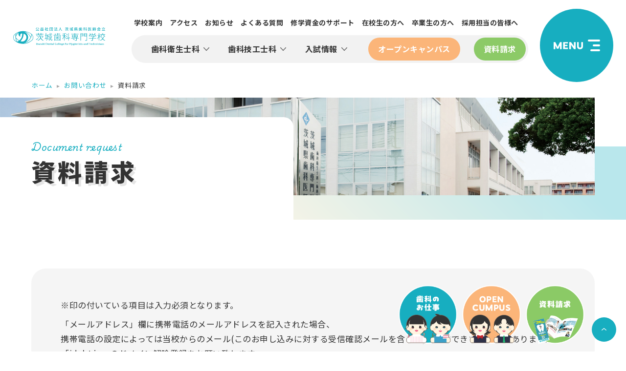

--- FILE ---
content_type: text/html
request_url: https://idcht.jp/contact/request/
body_size: 24970
content:
<!doctype html>
<html>
<head>
<!-- Google tag (gtag.js) -->
<script async src="https://www.googletagmanager.com/gtag/js?id=G-B6FJFYLLGR"></script>
<script>
  window.dataLayer = window.dataLayer || [];
  function gtag(){dataLayer.push(arguments);}
  gtag('js', new Date());

  gtag('config', 'G-B6FJFYLLGR');
</script>
<meta charset="UTF-8">
<meta http-equiv="X-UA-Compatible" content="IE=edge">
<meta name="format-detection" content="telephone=no">
<meta name="viewport" content="width=device-width, user-scalable=no">
<title>資料請求｜お問い合わせ｜茨城歯科専門学校</title>
<meta name="description" content="公益社団法人茨城県歯科医師会立茨城歯科専門学校の公式ホームページです。私たち歯科医師にとって大切なパートナーである歯科衛生士・歯科技工士を育てるために茨城県歯科医師会が設立・運営している歯科医療専門教育機関です。">
<meta name="keywords" content="茨城県歯科医師会, 歯科医師会, 歯科専門学校, 専門学校, 歯科技工士, 歯科衛生士, 茨城県, 水戸市">
<link rel="icon" href="/favicon.ico">
<link rel="apple-touch-icon" sizes="180x180" href="/apple-touch-icon.png">
<link href="../../css/reset.css" rel="stylesheet" type="text/css"/>
<link href="../../css/common.css" rel="stylesheet" type="text/css"/>
<link href="../../css/page-style.css" rel="stylesheet" type="text/css"/>
<link href="../../css/contact.css" rel="stylesheet" type="text/css"/>
<link href="../../css/form.css" rel="stylesheet" type="text/css"/>
<script src="../../js/jquery-3.7.1.min.js"></script> 
<script src="../../js/tpl.js"></script>
</head>
<body class="page">
<div id="globalContainer"> 
  <script>header('../../')</script>
  <div id="content">
    <main>
      <div id="breadlist">
        <ol itemscope itemtype="http://schema.org/BreadcrumbList">
          <li itemprop="itemListElement" itemscope itemtype="http://schema.org/ListItem"> <a itemprop="item" href="/"><span itemprop="name">ホーム</span></a>
            <meta itemprop="position" content="1" />
          </li>
          <li itemprop="itemListElement" itemscope itemtype="http://schema.org/ListItem"> <a itemprop="item" href="/contact/"><span itemprop="name">お問い合わせ</span></a>
            <meta itemprop="position" content="2" />
          </li>
          <li itemprop="itemListElement" itemscope itemtype="http://schema.org/ListItem"> <a itemprop="item" href="/contact/request/"><span itemprop="name">資料請求</span></a>
            <meta itemprop="position" content="3" />
          </li>
        </ol>
      </div>
      <div id="pageTitle" class="_sub_de inview">
        <div class="inner">
          <p class="en">Document request</p>
          <h1><span>資</span><span>料</span><span>請</span><span>求</span></h1>
        </div>
        <div class="pageImg">
          <div class="s_img"><img src="../../images/co_h-img.jpg" alt=""></div>
        </div>
      </div>
      <article id="mainContainer">
        <section class="jobpostBlock">
          <div class="wrap inview fadeIn">
            <div class="txtBox">
              <div class="txt">
                <p>※印の付いている項目は入力必須となります。</p>
                <p>「メールアドレス」欄に携帯電話のメールアドレスを記入された場合、<br>
                  携帯電話の設定によっては当校からのメール(このお申し込みに対する受信確認メールを含めて)を受信できない場合があります。<br>
                  「idcht.jp」のドメイン解除登録をお願い致します。</p>
                <p>※ドメイン解除の設定方法に関しましては、各携帯電話会社のWebサイト等でご確認ください。<br>
                  お申し込みから1日経っても返信がない場合は、お手数ですが事務局まで電話で御確認下さい。</p>
              </div>
            </div>
            <form id="contact-form" class="h-adr" action="./check.php" method="post">
              <ul class="progressbar">
                <li class="active">ご入力</li>
                <li>ご確認</li>
                <li>完了</li>
              </ul>
              <div id="formWrap">
                <dl>
                  <dt>氏名<span>※</span></dt>
                  <dd>
                    <p>［例：茨城　太郎］</p>
                    <label>
                      <input class="text w40" type="text" name="name">
                    </label>
                    <p class="is-error is-error-name"></p>
                  </dd>
                </dl>
                <dl>
                  <dt>ふりがな<span>※</span></dt>
                  <dd>
                    <p>［例：いばらき　たろう］</p>
                    <label>
                      <input class="text w40" type="text" name="furigana">
                    </label>
                    <p class="is-error is-error-furigana"></p>
                  </dd>
                </dl>
                <dl>
                  <dt>性別<span>※</span></dt>
                  <dd>
                    <label>
                      <input class="radio" type="radio" name="sub" value="女性">
                      <span>女性</span></label>
                    <label>
                      <input class="radio" type="radio" name="sub" value="男性">
                      <span>男性</span></label>
                    <p class="is-error is-error-sub"></p>
                  </dd>
                </dl>
                <dl>
                  <dt>生年月<span>※</span></dt>
                  <dd>
                    <div class="cbo">
                      <div class="select-wrap">
                        <select class="select" name="cbobirthyear">
                          <option value="">--</option>
                          <option value="2015">2015(平成27)</option>
                          <option value="2014">2014(平成26) </option>
                          <option value="2013">2013(平成25) </option>
                          <option value="2012">2012(平成24) </option>
                          <option value="2011">2011(平成23) </option>
                          <option value="2010">2010(平成22) </option>
                          <option value="2009">2009(平成21) </option>
                          <option value="2008">2008(平成20) </option>
                          <option value="2007">2007(平成19) </option>
                          <option value="2006">2006(平成18) </option>
                          <option value="2005">2005(平成17) </option>
                          <option value="2004">2004(平成16) </option>
                          <option value="2003">2003(平成15) </option>
                          <option value="2002">2002(平成14) </option>
                          <option value="2001">2001(平成13) </option>
                          <option value="2000">2000(平成12) </option>
                          <option value="1999">1999(平成11) </option>
                          <option value="1998">1998(平成10) </option>
                          <option value="1997">1997(平成9) </option>
                          <option value="1996">1996(平成8) </option>
                          <option value="1995">1995(平成7) </option>
                          <option value="1994">1994(平成6) </option>
                          <option value="1993">1993(平成5) </option>
                          <option value="1992">1992(平成4) </option>
                          <option value="1991">1991(平成3) </option>
                          <option value="1990">1990(平成2) </option>
                          <option value="1989">1989(平成元) </option>
                          <option value="1988">1988(昭和63) </option>
                          <option value="1987">1987(昭和62) </option>
                          <option value="1986">1986(昭和61) </option>
                          <option value="1985">1985(昭和60) </option>
                          <option value="1984">1984(昭和59) </option>
                          <option value="1983">1983(昭和58) </option>
                          <option value="1982">1982(昭和57) </option>
                          <option value="1981">1981(昭和56) </option>
                          <option value="1980">1980(昭和55) </option>
                          <option value="1979">1979(昭和54) </option>
                          <option value="1978">1978(昭和53) </option>
                          <option value="1977">1977(昭和52) </option>
                          <option value="1976">1976(昭和51) </option>
                          <option value="1975">1975(昭和50) </option>
                          <option value="1974">1974(昭和49) </option>
                          <option value="1973">1973(昭和48) </option>
                          <option value="1972">1972(昭和47) </option>
                          <option value="1971">1971(昭和46) </option>
                          <option value="1970">1970(昭和45) </option>
                          <option value="1969">1969(昭和44) </option>
                          <option value="1968">1968(昭和43) </option>
                          <option value="1967">1967(昭和42) </option>
                          <option value="1966">1966(昭和41) </option>
                          <option value="1965">1965(昭和40) </option>
                          <option value="1964">1964(昭和39) </option>
                          <option value="1963">1963(昭和38) </option>
                          <option value="1962">1962(昭和37) </option>
                          <option value="1961">1961(昭和36) </option>
                          <option value="1960">1960(昭和35) </option>
                          <option value="1959">1959(昭和34) </option>
                          <option value="1958">1958(昭和33) </option>
                          <option value="1957">1957(昭和32) </option>
                          <option value="1956">1956(昭和31) </option>
                          <option value="1955">1955(昭和30) </option>
                          <option value="1954">1954(昭和29) </option>
                          <option value="1953">1953(昭和28) </option>
                          <option value="1952">1952(昭和27) </option>
                          <option value="1951">1951(昭和26) </option>
                          <option value="1950">1950(昭和25) </option>
                          <option value="1949">1949(昭和24) </option>
                          <option value="1948">1948(昭和23) </option>
                          <option value="1947">1947(昭和22) </option>
                          <option value="1946">1946(昭和21) </option>
                          <option value="1945">1945(昭和20) </option>
                          <option value="1944">1944(昭和19) </option>
                          <option value="1943">1943(昭和18) </option>
                          <option value="1942">1942(昭和17) </option>
                          <option value="1941">1941(昭和16) </option>
                          <option value="1940">1940(昭和15) </option>
                        </select>
                        年 </div>
                      <div class="select-wrap">
                        <select class="select" name="cbobirthmonth">
                          <option value="">--</option>
                          <option value="1">1 </option>
                          <option value="2">2 </option>
                          <option value="3">3 </option>
                          <option value="4">4 </option>
                          <option value="5">5 </option>
                          <option value="6">6 </option>
                          <option value="7">7 </option>
                          <option value="8">8 </option>
                          <option value="9">9 </option>
                          <option value="10">10 </option>
                          <option value="11">11 </option>
                          <option value="12">12 </option>
                        </select>
                        月生 </div>
                    </div>
                    <p class="is-error is-error-cbobirthyear is-error-cbobirthmonth"></p>
                  </dd>
                </dl>
                <dl>
                  <dt>年齢<span>※</span></dt>
                  <dd class="age">
                    <label>
                      <input class="text w25" type="text" name="age">
                      歳 </label>
                    <p class="is-error is-error-age"></p>
                  </dd>
                </dl>
                <dl>
                  <dt>ご住所<span>※</span></dt>
                  <dd class="address"><span class="p-country-name" style="display:none;">Japan</span>
                    <p>郵便番号［例：310-0911（半角7桁）］</p>
                    <label class="zip">〒
                      <input class="text w30 p-postal-code" type="text" name="postno" size="8" maxlength="8">
                      <p class="is-error is-error-postno"></p>
                    </label>
                    <label>
                      <p>都道府県・市区町村［例：茨城県水戸市］</p>
                      <input class="text p-region p-locality" type="text" name="address">
                      <p class="is-error is-error-address"></p>
                    </label>
                    <label>
                      <p>町域・以降の住所［例：見和2-292-1(半角)］</p>
                      <input class="text p-street-address p-extended-address" type="text" name="address02">
                      <p class="is-error is-error-address02"></p>
                    </label>
                    <label>
                      <p>住所備考［例：アパート名、マンション名、号室等］</p>
                      <input class="text" type="text" name="address03">
                      <p class="is-error is-error-address03"></p>
                    </label>
                  </dd>
                </dl>
                <dl>
                  <dt>電話番号<span>※</span></dt>
                  <dd>
                    <p>電話番号［例：000-000-0000（半角）］</p>
                    <label>
                      <input class="text w25" type="text" name="tel">
                    </label>
                    <p class="is-error is-error-tel"></p>
                  </dd>
                </dl>
                <dl>
                  <dt>メールアドレス<span>※</span></dt>
                  <dd class="mail">
                    <label>
                      <input class="text" type="text" name="mail">
                    </label>
                    <p class="is-error is-error-mail"></p>
                  </dd>
                </dl>
                <dl>
                  <dt>高校名</dt>
                  <dd class="school">
                    <label>
                      <input class="text w40" type="text" name="school">
                      高等学校 </label>
                  </dd>
                </dl>
                <dl>
                  <dt>学年<span>※</span></dt>
                  <dd>
                    <label>
                      <input class="radio" type="radio" name="grade" value="高1">
                      <span>高1</span></label>
                    <label>
                      <input class="radio" type="radio" name="grade" value="高2">
                      <span>高2</span></label>
                    <label>
                      <input class="radio" type="radio" name="grade" value="高3">
                      <span>高3</span></label>
                    <label>
                      <input class="radio" type="radio" name="grade" value="その他">
                      <span>その他</span></label>
                    <label>
                      <input class="radio" type="radio" name="grade" value="高校既卒者（現 社会人）">
                      <span>高校既卒者（現 社会人）</span></label>
                    <label>
                      <input class="radio" type="radio" name="grade" value="高校既卒者（現 学生(大学/専門 在学中)）">
                      <span>高校既卒者（現 学生(大学/専門 在学中)）</span></label>
                    <p class="is-error is-error-grade"></p>
                  </dd>
                </dl>
                <dl>
                  <dt>志望学科<span>※</span></dt>
                  <dd>
                    <label>
                      <input class="radio" type="radio" name="department" value="歯科衛生士科">
                      <span>歯科衛生士科</span></label>
                    <label>
                      <input class="radio" type="radio" name="department" value="歯科技工士科">
                      <span>歯科技工士科</span></label>
                    <label>
                      <input class="radio" type="radio" name="department" value="両学科を検討中（歯科衛生士科、歯科技工士科）">
                      <span>両学科を検討中</span></label>
                    <p class="is-error is-error-department"></p>
                  </dd>
                </dl>
                <dl>
                  <dt>資料請求のきっかけ<span>※</span></dt>
                  <dd>
                    <div class="select-wrap" style="width: 100%;">
                      <select id="chance" class="select" name="chance">
                        <option value="" selected>該当するものを選択してください</option>
                        <option value="本校ポスター">本校ポスター</option>
                        <option value="学校の先生・進路指導室">学校の先生・進路指導室</option>
                        <option value="知人・友人">知人・友人</option>
                        <option value="家族">家族</option>
                        <option value="歯科関係者">歯科関係者</option>
                        <option value="進学情報サイト">進学情報サイト</option>
                        <option value="情報誌">情報誌</option>
                        <option value="その他">その他</option>
                      </select>
                    </div>
                    <p class="is-error is-error-chance"></p>
                  </dd>
                </dl>
                <dl>
                  <dt>コメント</dt>
                  <dd>
                    <textarea class="textarea" name="memo" id="memo"></textarea>
                  </dd>
                </dl>
              </div>
              <div class="privacy">
                <div id="privacyPolicy" class="scr">
                  <p class="headttl">個人情報の取り扱いについて</p>
                  <div>
                    <p>■個人情報保護方針<br>
                      本校は、本校が業務上使用する本校の在校生・卒業生、教職員、その他関係者の個人情報について、個人情報保護に関する法令及びその他の規範を遵守し、かつ国際的な動向にも配慮して自主的なルール及び態勢を確立し、以下の通り個人情報保護方針を定め、これを実行し維持することを宣言致します。</p>
                    <table>
                      <tbody>
                        <tr>
                          <td colspan="2">記</td>
                        </tr>
                        <tr>
                          <td>1.</td>
                          <td>本校は、この宣言を実行するために、「公益社団法人 茨城県歯科医師会立 茨城歯科専門学校 個人情報保護規定」を定め、本校従業者（管理者、教員、職員、パートタイマー、派遣労働者、委託契約に基づき施設内で業務を行う者等を含む）、その他関係者に周知徹底させて実行し、改善・維持してまいります。</td>
                        </tr>
                        <tr>
                          <td>2.</td>
                          <td>本校は、個人情報の紛失、破壊、改ざん及び漏えいなどを防止するため、「セキュリティ管理計画」（セキュリティポリシー）を立案し、不正アクセス対策、コンピュータウイルス対策等の情報セキュリティ対策を講じます。</td>
                        </tr>
                        <tr>
                          <td>3.</td>
                          <td>本校は、個人情報の入手にあたり、適法かつ公正な手段によって行い、不正な方法により入手しないことはもちろん、個人情報の主体である本人に対して利用目的等について明示し、必要事項を学内掲示、本校インターネットホームページに公表します。</td>
                        </tr>
                        <tr>
                          <td>4.</td>
                          <td>本校は、本人から個人情報を直接入手することを原則としています。</td>
                        </tr>
                        <tr>
                          <td>5.</td>
                          <td>本校は、情報主体（個人情報の本人）が自己の個人情報について、開示、訂正、使用停止、消去等の権利を有していることを確認し、情報主体からのこれらの要求に対して応じます。ただし、教育活動に与える影響、法的義務履行等のために応じられない場合もあります。</td>
                        </tr>
                        <tr>
                          <td>6.</td>
                          <td>本校は、個人情報を第三者との間で共同利用したり、業務を委託するために個人情報を第三者に預託する場合、当該第三者について調査し必要な契約を締結し、その他法令上必要な措置を講じます。</td>
                        </tr>
                        <tr>
                          <td>7.</td>
                          <td>具体的な個人情報収集、取り扱いのため以下の原則を定めます。</td>
                        </tr>
                      </tbody>
                    </table>
                    <p>■個人情報利用原則<br>
                      個人情報の利用は、収集目的の範囲内で、具体的な業務に応じ権限を与えられた者のみが、業務の遂行上必要な限りにおいて行うものとします。</p>
                  </div>
                </div>
                <div class="privacy-comment">上記のプライバシーポリシーを最後までご確認いただいた後、同意のチェックをしてください。</div>
                <div class="agree">
                  <label>
                    <input class="check" type="checkbox" name="privacy" value="1" id="agree" disabled>
                    <span>同意する</span></label>
                </div>
              </div>
              <div class="submit">
                <input id="btn_submit" type="submit" value="確認" class="button">
              </div>
            </form>
          </div>
        </section>
      </article>
    </main>
  </div>
  <!--/[ #content ]--> 
  <script>footer('../../')</script> 
</div>
<!-- [ script ] --> 
<script src="../../js/jquery.inview.min.js"></script> 
<script src="../../js/common.js"></script> 
<script type="text/javascript" src="../../js/contact/yubinbango.js"></script> 
<script type="text/javascript" src="../../js/contact/jquery.validate.js"></script> 
<script type="text/javascript" src="../../js/contact/additional-methods.js"></script> 
<script type="text/javascript" src="../../js/contact/validate_request.js"></script> 
<script>
  $(function() {
    $('#btn_submit').attr('disabled', 'disabled');
    $('#agree').click(function() {
      if ( $(this).prop('checked') == false ) {
        $('#btn_submit').attr('disabled', 'disabled');
      } else {
        $('#btn_submit').removeAttr('disabled');
      }
    });
  });

  const agree = document.getElementById('privacyPolicy');
  const element = document.getElementById('privacyCheck');
  const checkbox = document.querySelector("input[type='checkbox']");
  checkbox.disabled = true;
  agree.addEventListener('scroll', function(){
    if(Math.abs(agree.scrollHeight - agree.clientHeight - agree.scrollTop) <= 1){
      checkbox.disabled = false;
      element.classList.remove('check-disabled');
    } 
  });
</script>
</body>
</html>

--- FILE ---
content_type: text/html
request_url: https://idcht.jp/tpl/header.html?_=1768693734984
body_size: 14086
content:
<header>
  <div class="wrap">
    <h1 id="logo"><a href="{$root}"><img src="{$root}images/logo.svg" alt="茨城歯科専門学校"></a></h1>
    <div id="pc_gnav">
      <nav>
        <ul class="sub">
          <li><a href="{$root}about/">学校案内</a></li>
          <li><a href="{$root}access/">アクセス</a></li>
          <li><a href="{$root}info/">お知らせ</a></li>
          <li><a href="{$root}qna/">よくある質問</a></li>
          <li><a href="{$root}support/">修学資金のサポート</a></li>
          <li><a href="{$root}current_student/">在校生の方へ</a></li>
          <li><a href="{$root}graduate/">卒業生の方へ</a></li>
          <li><a href="{$root}jobpost/">採用担当の皆様へ</a></li>
        </ul>
        <ul class="main">
          <!--<li class="dropdownmenu"><a href="{$root}about/"><span>学校案内</span></a>
            <div class="child_menu_box">
              <div class="_inner">
                <ul class="_menuList">
                  <li><a href="{$root}about/#outline">本校概要／沿革</a></li>
                  <li><a href="{$root}about/#greeting">校長挨拶</a></li>
                  <li><a href="{$root}about/#appeal">本校4つの魅力</a></li>
                  <li><a href="{$root}about/#event">行事／イベント</a></li>
                  <li><a href="{$root}about/#facility">施設／設備</a></li>
                  <li><a href="{$root}about/#disclosure">情報公開</a></li>
                </ul>
              </div>
            </div>
          </li>-->
          <li class="dropdownmenu"><a href="{$root}hygienist/"><span>歯科衛生士科</span></a>
            <div class="child_menu_box">
              <div class="_inner">
                <ul class="_menuList">
                  <li><a href="{$root}hygienist/">概要</a></li>
                  <li><a href="{$root}hygienist/#policy">教育方針</a></li>
                  <li><a href="{$root}hygienist/#program">教育プログラム</a></li>
                  <li><a href="{$root}hygienist/#environ">学習環境</a></li>
                  <li><a href="{$root}hygienist/#syllabus">講義・実習／シラバス</a></li>
                  <li><a href="{$root}hygienist/#support">国試対策サポート</a></li>
                  <li><a href="{$root}hygienist/#jobHunting">就職活動</a></li>
                  <li><a href="{$root}hygienist/#campusLife">キャンパスライフ</a></li>
                  <li><a href="{$root}hygienist/#currentVoice">在校生の声</a></li>
                  <li><a href="{$root}hygienist/#graduationVoice">卒業生の声</a></li>
                </ul>
              </div>
            </div>
          </li>
          <li class="dropdownmenu"><a href="{$root}technician/"><span>歯科技工士科</span></a>
            <div class="child_menu_box">
              <div class="_inner">
                <ul class="_menuList">
                  <li><a href="{$root}technician/">概要</a></li>
                  <li><a href="{$root}technician/#policy">教育方針</a></li>
                  <li><a href="{$root}technician/#program">教育プログラム</a></li>
                  <li><a href="{$root}technician/#environ">学習環境</a></li>
                  <li><a href="{$root}technician/#syllabus">講義・実習／シラバス</a></li>
                  <li><a href="{$root}technician/#support">国試対策サポート</a></li>
                  <li><a href="{$root}technician/#jobHunting">就職活動</a></li>
                  <li><a href="{$root}technician/#campusLife">キャンパスライフ</a></li>
                  <li><a href="{$root}technician/#currentVoice">在校生の声</a></li>
                  <li><a href="{$root}technician/#graduationVoice">卒業生の声</a></li>
                </ul>
              </div>
            </div>
          </li>
          <li class="dropdownmenu"><a href="{$root}exam/"><span>入試情報</span></a>
            <div class="child_menu_box">
              <div class="_inner">
                <ul class="_menuList">
                  <li><a href="{$root}exam/#flow">出願までの流れ</a></li>
                  <li><a href="{$root}exam/#recruiting">募集要項・定員</a></li>
                  <li><a href="{$root}exam/#exam-info">入学試験案内</a></li>
                  <li><a href="{$root}exam/#exam-content">入学試験内容</a></li>
                  <li><a href="{$root}exam/#application">出願書類</a></li>
                  <li><a href="{$root}exam/#tuition">学費</a></li>
                  <li><a href="{$root}exam/#important">諸手続きの注意事項</a></li>
                </ul>
              </div>
            </div>
          </li>
          <li class="ocBtn"><a href="{$root}opencampus/">オープンキャンパス</a></li>
          <li class="ocBtn _request"><a href="{$root}contact/request/">資料請求</a></li>
        </ul>
      </nav>
    </div>
  </div>
  <div id="gnav">
    <div class="navToggle openbtn">
      <div class="menuTtl"><span></span><span></span><span></span></div>
    </div>
    <nav id="g-nav" class="gnav globalMenuSp">
      <div class="inner">
        <div class="navWrap">
          <div class="nav-logo"><a href="{$root}"><img src="{$root}images/logo_w.svg" alt="茨城歯科専門学校"></a></div>
          <div class="__menu_wrap">
            <ul class="main-menu">
              <li>
                <div class="parent"><a href="{$root}">ホーム</a></div>
              </li>
              <li>
                <div class="parent"><a href="{$root}info/">お知らせ</a></div>
              </li>
              <li>
                <div class="parent ac-btn"><a href="{$root}about/">学校案内</a></div>
                <ul class="sub-menu ac--menu">
                  <li class="SPblock"><a href="{$root}about/">学校案内</a></li>
                  <li><a href="{$root}about/#outline">本校概要／沿革</a></li>
                  <li><a href="{$root}about/#greeting">校長挨拶</a></li>
                  <li><a href="{$root}about/#appeal">本校4つの魅力</a></li>
                  <li><a href="{$root}about/#event">行事／イベント</a></li>
                  <li><a href="{$root}about/#facility">施設／設備</a></li>
                  <li><a href="{$root}about/#disclosure">情報公開</a></li>
                </ul>
              </li>
              <li>
                <div class="parent ac-btn"><a href="{$root}dentalwork/">歯科のお仕事</a></div>
                <ul class="sub-menu ac--menu">
                  <li class="SPblock"><a href="{$root}dentalwork/">歯科のお仕事</a></li>
                  <li><a href="{$root}dentalwork/#about_content">歯科医療の仕組み</a></li>
                  <li><a href="{$root}dentalwork/#kokusi">国家資格について</a></li>
                  <li><a href="{$root}dentalwork/#hygienist">歯科衛生士とは？</a>
                    <!--<ul class="___childmenu">
                      <li><a href="{$root}dentalwork/">仕事について</a></li>
                      <li><a href="{$root}dentalwork/">主な業務</a></li>
                      <li><a href="{$root}dentalwork/">就業場所</a></li>
                    </ul>-->
                  </li>
                  <li><a href="{$root}dentalwork/#technician">歯科技工士とは？</a>
                    <!--<ul class="___childmenu">
                      <li><a href="{$root}dentalwork/">仕事について</a></li>
                      <li><a href="{$root}dentalwork/">主な業務</a></li>
                      <li><a href="{$root}dentalwork/">就業場所</a></li>
                    </ul>-->
                  </li>
                </ul>
              </li>
            </ul>
            <ul class="main-menu">
              <li>
                <div class="parent ac-btn"><a href="{$root}hygienist/">歯科衛生士科</a></div>
                <ul class="sub-menu ac--menu">
                  <li><a href="{$root}hygienist/">概要</a></li>
                  <li><a href="{$root}hygienist/#policy">教育方針</a></li>
                  <li><a href="{$root}hygienist/#program">教育プログラム</a></li>
                  <li><a href="{$root}hygienist/#environ">学習環境</a></li>
                  <li><a href="{$root}hygienist/#syllabus">講義・実習／シラバス</a></li>
                  <li><a href="{$root}hygienist/#support">国試対策サポート</a></li>
                  <li><a href="{$root}hygienist/#jobHunting">就職活動</a></li>
                  <li><a href="{$root}hygienist/#campusLife">キャンパスライフ</a></li>
                  <li><a href="{$root}hygienist/#currentVoice">在校生の声</a></li>
                  <li><a href="{$root}hygienist/#graduationVoice">卒業生の声</a></li>
                </ul>
              </li>
              <li>
                <div class="parent ac-btn"><a href="{$root}technician/">歯科技工士科</a></div>
                <ul class="sub-menu ac--menu">
                  <li><a href="{$root}technician/">概要</a></li>
                  <li><a href="{$root}technician/#policy">教育方針</a></li>
                  <li><a href="{$root}technician/#program">教育プログラム</a></li>
                  <li><a href="{$root}technician/#environ">学習環境</a></li>
                  <li><a href="{$root}technician/#syllabus">講義・実習／シラバス</a></li>
                  <li><a href="{$root}technician/#support">国試対策サポート</a></li>
                  <li><a href="{$root}technician/#jobHunting">就職活動</a></li>
                  <li><a href="{$root}technician/#campusLife">キャンパスライフ</a></li>
                  <li><a href="{$root}technician/#currentVoice">在校生の声</a></li>
                  <li><a href="{$root}technician/#graduationVoice">卒業生の声</a></li>
                </ul>
              </li>
            </ul>
            <ul class="main-menu">
              <li>
                <div class="parent ac-btn"><a href="{$root}exam/">入試情報</a></div>
                <ul class="sub-menu ac--menu">
                  <li class="SPblock"><a href="{$root}exam/">入試情報</a></li>
                  <li><a href="{$root}exam/#flow">出願までの流れ</a></li>
                  <li><a href="{$root}exam/#recruiting">募集要項・定員</a></li>
                  <li><a href="{$root}exam/#exam-info">入学試験案内</a></li>
                  <li><a href="{$root}exam/#exam-content">入学試験内容</a></li>
                  <li><a href="{$root}exam/#application">出願書類</a></li>
                  <li><a href="{$root}exam/#tuition">学費</a></li>
                  <li><a href="{$root}exam/#important">諸手続きの注意事項</a></li>
                </ul>
              </li>
              <li>
                <div class="parent ac-btn"><a href="{$root}support/">修学資金のサポート</a></div>
                <ul class="sub-menu ac--menu">
                  <li class="SPblock"><a href="{$root}support/">修学資金のサポート</a></li>
                  <li><a href="{$root}support/scholarship/">各種奨学金制度</a>
                    <ul class="___childmenu">
                      <li><a href="{$root}support/scholarship/#scholarship01">高等教育の修学支援新制度（給付型奨学金・授業料等減免）</a></li>
                      <li><a href="{$root}support/scholarship/#scholarship03">貸与型奨学金</a></li>
                    </ul>
                  </li>
                  <li><a href="{$root}support/payment/">専門実践教育訓練の給付金（社会人対象）</a></li>
                </ul>
              </li>
              <li>
                <div class="parent ac-btn"><a href="{$root}opencampus/">オープンキャンパス</a></div>
                <ul class="sub-menu ac--menu">
                  <li class="SPblock"><a href="{$root}opencampus/">オープンキャンパス</a></li>
                  <li><a href="{$root}opencampus/#schedule">スケジュール</a></li>
                  <li><a href="{$root}opencampus/#program">開催プログラム</a></li>
                </ul>
              </li>
            </ul>
            <ul class="main-menu">
              <li>
                <div class="parent"><a href="{$root}qna/">よくある質問</a></div>
              </li>
              <li>
                <div class="parent"><a href="{$root}access/">アクセス</a></div>
              </li>
              <li>
                <div class="parent"><a href="{$root}contact/request/">資料請求</a></div>
              </li>
              <li>
                <div class="parent"><a href="{$root}contact/">お問い合わせ</a></div>
              </li>
              <li>
                <div class="parent ac-btn"><a class="link_none">対象者別コンテンツ</a></div>
                <ul class="sub-menu ac--menu">
                  <li><a href="{$root}current_student/">在校生の方へ</a></li>
                  <li><a href="{$root}graduate/">卒業生の方へ</a></li>
                  <li><a href="{$root}jobpost/">採用担当の皆様へ</a></li>
                </ul>
              </li>
              <li>
                <div class="parent"><a href="{$root}support/payment/">社会人の方へ</a></div>
              </li>
            </ul>
          </div>
        </div>
      </div>
    </nav>
  </div>
</header>
<div id="flowtingBunner">
  <ul>
    <li><a href="{$root}dentalwork/"><img src="{$root}images/fl_bu_sika.png" alt="歯科のお仕事"><img src="{$root}images/fl_bu_sika_h.png" alt="歯科のお仕事" aria-hidden="true"></a></li>
    <li><a href="{$root}opencampus/"><img src="{$root}images/fl_bu_oc.png" alt="OPENCUMPUS"><img src="{$root}images/fl_bu_oc_h.png" alt="OPENCUMPUS" aria-hidden="true"></a></li>
    <li><a href="{$root}contact/request/"><img src="{$root}images/fl_bu_siryo.png" alt="資料請求"><img src="{$root}images/fl_bu_siryo_h.png" alt="資料請求" aria-hidden="true"></a></li>
  </ul>
</div>

--- FILE ---
content_type: text/html
request_url: https://idcht.jp/tpl/footer.html?_=1768693734985
body_size: 1279
content:
<footer>
  <div class="wrap">
    <div class="infoTxt">
      <div class="logo"><img src="{$root}images/logo_f.svg" alt="茨城歯科専門学校"></div>
      <address>
      <p>〒310-0911　茨城県水戸市見和2-292-1</p>
      <p class="_tel">TEL：029-252-3335</p>
      </address>
      <ul class="bunnerList">
        <li><a href="http://ibaraki-tcl.org/" target="_blank"><img src="{$root}images/bunner_ibarakicollege.png" alt="いばらき専門カレッジリーグ"></a></li>
        <li><a href="{$root}jobpost/"><img src="{$root}images/bunner_recruit.jpg" alt="求人票"></a></li>
      </ul>
    </div>
    <div class="contentsBox">
      <ul class="linkList">
        <li class="_request"><a href="{$root}contact/request/"><span>資料請求</span></a></li>
        <li class="_contact"><a href="{$root}contact/"><span>お問い合わせ</span></a></li>
        <li class="_access"><a href="{$root}access/"><span>アクセス</span></a></li>
      </ul>
      <dl class="ocLink">
        <dt>open campus</dt>
        <dd><a href="{$root}opencampus/"><img src="{$root}images/opencamps.jpg" alt="オープンキャンパス"><span>詳細はこちら</span></a></dd>
      </dl>
    </div>
  </div>
  <div class="copylight"><small>&copy; 2025 IDCHT.</small></div>
</footer>
<div id="page-top"><a href="#"><span class="arrow"></span></a></div>


--- FILE ---
content_type: text/css
request_url: https://idcht.jp/css/reset.css
body_size: 2966
content:
/* 
html5doctor.com Reset Stylesheet
v1.6.1
Last Updated: 2010-09-17
Author: Richard Clark - http://richclarkdesign.com 
Twitter: @rich_clark
*/
@import url('https://fonts.googleapis.com/css2?family=Noto+Sans+JP:wght@100..900&display=swap');
@import url('https://fonts.googleapis.com/css2?family=Poppins:wght@900&display=swap');
*, *::before, *::after {
  box-sizing: border-box;
}
html, body, div, span, object, iframe, h1, h2, h3, h4, h5, h6, p, blockquote, pre, abbr, address, cite, code, del, dfn, em, img, ins, kbd, q, samp, small, strong, sub, sup, var, b, i, dl, dt, dd, ol, ul, li, fieldset, form, label, legend, table, caption, tbody, tfoot, thead, tr, th, td, article, aside, canvas, details, figcaption, figure, footer, header, hgroup, menu, nav, section, summary, time, mark, audio, video {
  margin: 0;
  padding: 0;
  border: 0;
  outline: 0;
  font-size: 100%;
  vertical-align: baseline;
  background: transparent;
}
html {
  font-size: 62.5%;
}
body {
  overflow-y: scroll;
  height: 100%;
  width: 100%;
  font-family: 'Noto Sans JP', sans-serif, 游ゴシック体, 游ゴシック, YuGothic, メイリオ, Meiryo, "ヒラギノ角ゴ Pro W3", "Hiragino Kaku Gothic Pro", "ＭＳ Ｐゴシック", "MS PGothic", Osaka, sans-serif;
  font-size: 1.7rem;
  letter-spacing: 0.03em;
  line-height: 1.6;
  color: #333;
}
@media screen and (max-width: 480px) {
  body {
    font-size: 1.5rem;
  }
}
article, aside, details, figcaption, figure, footer, header, hgroup, menu, nav, section {
  display: block;
}
nav ul {
  list-style: none;
}
blockquote, q {
  quotes: none;
}
blockquote:before, blockquote:after, q:before, q:after {
  content: '';
  content: none;
}
a {
  margin: 0;
  padding: 0;
  font-size: 100%;
  vertical-align: baseline;
  background: transparent;
  text-decoration: none;
}
a:hover {
  cursor: pointer;
  /*filter: alpha(opacity=70);
  -ms-filter: "alpha(opacity=70)";
  -moz-opacity: 0.7;
  -khtml-opacity: 0.7;
  opacity: 0.7;
  zoom: 1;*/
}
a, a::before, a::after {
  -webkit-box-sizing: border-box;
  -moz-box-sizing: border-box;
  box-sizing: border-box;
  -webkit-transition: all .3s;
  transition: all .3s;
}
/* change colours to suit your needs */
ins {
  background-color: #ff9;
  color: #141414;
  text-decoration: none;
}
/* change colours to suit your needs */
mark {
  background-color: #ff9;
  color: #141414;
  font-style: italic;
  font-weight: bold;
}
del {
  text-decoration: line-through;
}
abbr[title], dfn[title] {
  border-bottom: 1px dotted;
  cursor: help;
}
table {
  border-collapse: collapse;
  border-spacing: 0;
}
/* change border colour to suit your needs */
hr {
  display: block;
  height: 1px;
  border: 0;
  border-top: 1px solid #cccccc;
  margin: 1em 0;
  padding: 0;
}
input, select {
  vertical-align: middle;
}
::selection {
  background: #1393A2;
  color: #fff;
}
/*Firefox*/ ::-moz-selection {
  background: #1393A2;
  color: #fff;
}

--- FILE ---
content_type: text/css
request_url: https://idcht.jp/css/common.css
body_size: 22269
content:
@charset "UTF-8";
/* CSS Document */
/*---------------------------------

  レイアウト・基本カラー

---------------------------------*/
#globalContainer {
  position: relative;
}
:root {
  --co-main: #17aec0;
  --co-dh: #f0698c;
  --co-dt: #3ca0c8;
  --width: 1200px;
}
@media screen and (max-width: 1024px) {}
@media screen and (max-width: 896px) {}
@media screen and (max-width: 480px) {
  .en {
    font-size: 3rem;
  }
}
/*---------------------------------

  header

---------------------------------*/
header {
  padding: 0;
  width: 100%;
}
header .wrap {
  display: flex;
  justify-content: space-between;
  align-items: center;
  transition: .3s;
  padding: 4rem 0 4rem;
  padding-right: 22rem;
}
header .wrap #logo {
  max-width: 45rem;
  margin: 0 5%;
  margin-left: 2.5%;
  width: 100%;
  overflow: hidden;
}
header .wrap #logo a {
  display: block;
}
header .wrap #logo img {
  width: 100%;
  vertical-align: bottom;
}
/*---------------------------------
  グローバルナビゲーション
---------------------------------*/
#pc_gnav, #pc_gnav * {
  height: 100%;
}
#pc_gnav ul {
  display: flex;
  align-items: center;
  justify-content: space-between;
  position: relative;
}
#pc_gnav ul li {}
#pc_gnav ul li a {
  color: #333;
  display: block;
  font-weight: 700;
  padding: 0.5rem;
  position: relative;
  white-space: nowrap;
}
#pc_gnav ul li a:hover {
  color: var(--co-main);
}
#pc_gnav ul.main {
  background: #f2f2f2;
  border-radius: 8rem;
  font-size: 2rem;
  padding: .5rem;
  padding-left: 2rem;
}
#pc_gnav ul.main li {
  margin-left: 1.5rem;
}
#pc_gnav ul.main li a {
  padding: 1.5rem 1.5rem;
}
#pc_gnav ul.main li.ocBtn {
  margin-left: 1.5rem;
}
#pc_gnav ul.main li.ocBtn a {
  background: #fbb579;
  border-radius: 8rem;
  color: #fff;
  padding: 1.5rem 3rem;
}
#pc_gnav ul.main li.ocBtn a:hover {
  background: #fb8d6d;
}
#pc_gnav ul.main li.ocBtn._request {
  margin-left: .5rem;
}
#pc_gnav ul.main li.ocBtn._request a {
  background: #8cca67;
}
#pc_gnav ul.main li.ocBtn._request a:hover {
  background: #579b59;
}
#pc_gnav ul.sub {
  font-size: 1.6rem;
  justify-content: flex-end;
  margin: 2rem 0;
  margin-right: 1rem;
}
#pc_gnav ul.sub li {
  margin-right: 1rem;
}
/* dropdownmenu */
#pc_gnav .main > li.dropdownmenu {
  position: relative;
}
#pc_gnav .main > li.dropdownmenu > a span {
  background: url("../images/menu_arr.svg") no-repeat center right / 1.2rem;
  display: inline-block;
  padding-right: 2rem;
}
#pc_gnav .main > li.dropdownmenu.current > a {
  color: var(--co-main);
}
#pc_gnav .child_menu_box {
  display: none;
  margin: auto;
  padding-top: .5rem;
  position: absolute;
  left: 50%;
  transform: translate(-50%, 0);
  width: fit-content;
  height: auto;
  z-index: 1000;
}
#pc_gnav .child_menu_box::before {
  content: '';
  background-color: var(--co-main);
  clip-path: polygon(50% 0%, 0% 1.5rem, 1.5rem 1.5rem);
  margin: auto;
  position: absolute;
  top: -.8rem;
  left: 0;
  right: 0;
  width: 1.5rem;
  height: 1.5rem;
}
#pc_gnav .child_menu_box ._inner {
  background: var(--co-main);
  border-radius: 1rem;
  overflow: hidden;
}
#pc_gnav .child_menu_box ._inner ._menuList {
  display: block;
  font-size: 1.8rem;
}
#pc_gnav .child_menu_box ._inner ._menuList li {
  margin: 0;
}
#pc_gnav .child_menu_box ._inner ._menuList li + li {
  border-top: 1px dashed #fff;
}
#pc_gnav .child_menu_box ._inner ._menuList li a {
  color: #fff;
  display: block;
  padding: 1rem;
}
#pc_gnav .child_menu_box ._inner ._menuList li a:hover {
  background: #008e95;
}
@media screen and (max-width: 1440px) {
  header .wrap {
    padding: 2rem 0;
    padding-right: 20rem;
  }
  header .wrap #logo {
    max-width: 30rem;
  }
  #pc_gnav ul.main {
    font-size: 1.6rem;
    padding-left: 3rem;
  }
  #pc_gnav ul.main li {
    margin-left: .5rem;
  }
  #pc_gnav ul.main li a {
    padding: 1.1rem .5rem;
  }
  #pc_gnav ul.main li.ocBtn a {
    padding: 1.1rem 2rem;
  }
  #pc_gnav ul.sub {
    font-size: 1.4rem;
    margin: 1rem 0;
    margin-right: 1rem;
  }
  #pc_gnav ul.sub li {
    margin-right: 0.5rem;
  }
}
@media screen and (max-width: 1024px) {
  header {
    padding: 0;
    margin: 0;
  }
  header .wrap {}
  header .wrap #logo {
    max-width: 25rem;
  }
  #pc_gnav {
    display: none;
  }
}
@media screen and (max-width: 896px) {
  header {}
  header .wrap #logo a {}
  header .wrap #logo img {
    max-width: 25rem;
  }
}
@media screen and (max-width: 480px) {
  header .wrap {
    height: 8rem;
    padding-left: 3%;
  }
  header .wrap #logo {}
}
/*---------------------------------
  トグルメニュー
---------------------------------*/
.navToggle {
  background: var(--co-main);
  border-radius: 50%;
  color: #fff;
  cursor: pointer;
  display: flex;
  justify-content: center;
  align-items: center;
  position: fixed;
  top: 2.5%;
  right: 2%;
  z-index: 999;
  width: 15rem;
  height: 15rem;
  transition: all 0.3s;
}
.navToggle:hover {
  background: #008e95;
}
.navToggle .menuTtl {
  display: flex;
  align-items: center;
  padding: .5rem 0;
  padding-right: 3.5rem;
  position: relative;
}
.navToggle .menuTtl::before {
  content: '';
  background: url("../images/toggle_menu.svg") no-repeat center/contain;
  display: block;
  width: 6rem;
  height: 1.5rem;
}
.navToggle span {
  background: #fff;
  border-radius: 2rem;
  display: block;
  margin: auto;
  position: absolute;
  right: 0;
  width: 25px;
  height: 4px;
  -moz-transition: all 0.3s;
  -webkit-transition: all 0.3s;
  transition: all 0.3s;
}
.navToggle span:nth-of-type(1) {
  top: 0;
}
.navToggle span:nth-of-type(2) {
  width: 15px;
  top: 10px;
}
.navToggle span:nth-of-type(3) {
  width: 20px;
  top: 20px;
}
.navToggle.active span {
  width: 25px;
  top: 10px;
}
.navToggle.active span:nth-of-type(2) {
  display: none;
}
.navToggle.active span:nth-of-type(1) {
  -moz-transform: rotate(-135deg);
  -webkit-transform: rotate(-135deg);
  transform: rotate(-135deg);
  right: 0;
}
.navToggle.active span:nth-of-type(3) {
  -moz-transform: rotate(135deg);
  -webkit-transform: rotate(135deg);
  transform: rotate(135deg);
  right: 0;
}
#g-nav {
  position: fixed;
  z-index: -1;
  opacity: 0;
  left: 0;
  top: 0;
  width: 100%;
  height: 100vh;
  background: rgba(23, 174, 192, 0.95);
  font-size: 0.9em;
  transition: all 0.3s;
}
#g-nav.panelactive {
  opacity: 1;
  z-index: 100;
}
nav.globalMenuSp .inner {
  position: fixed;
  z-index: 999;
  width: 100%;
  height: 100vh;
  overflow: auto;
  -webkit-overflow-scrolling: touch;
}
#gnav {
  margin: 0;
  padding: 0;
}
#gnav .inner {}
#gnav .inner .navWrap {
  padding: 3rem 5rem 3rem;
  position: relative;
}
#gnav .nav-logo {
  max-width: 35rem;
  margin: 0 auto 2rem;
  position: absolute;
  right: 5rem;
  bottom: 5rem;
  width: 100%;
}
#gnav .nav-logo a {
  display: block;
}
#gnav .nav-logo img {
  width: 100%;
  vertical-align: bottom;
}
#gnav .navWrap > .__menu_wrap {
  display: flex;
  justify-content: center;
}
#gnav .navWrap > .__menu_wrap > ul {
  flex-basis: 27rem;
  margin: 0 5rem;
  padding: 0;
}
#gnav .navWrap > .__menu_wrap > ul > li {
  margin-top: 3rem;
}
#gnav ul li a {
  color: #fff;
  display: inline-block;
}
#gnav ul li a:hover {
  color: #FFED4B;
}
#gnav ul li a:hover {}
#gnav ul li .parent {
  font-size: 1.3em;
  font-weight: 500;
}
#gnav ul li .parent a {
  background: url("../images/arr_w.svg") no-repeat center right/1.5rem;
  border-bottom: 1px solid;
  display: block;
  padding: 0.5rem 3rem 0.5rem 0;
}
#gnav ul li .parent a:hover {
  background-image: url("../images/arr_y.svg");
}
#gnav ul li a.link_none {
  background: none;
  pointer-events: none;
}
#gnav ul li .sub-menu {
  margin-top: 1.5rem;
}
#gnav ul li .sub-menu li {
  margin: .5rem 0;
  padding-left: 2rem;
  position: relative;
}
#gnav ul li .sub-menu li::before {
  background: #fff;
  content: '';
  position: absolute;
  top: 1.2rem;
  left: 0;
  width: .8rem;
  height: 2px;
}
#gnav ul li .sub-menu li.SPblock {
  display: none;
}
#gnav ul .insta {
  margin-top: 1rem;
}
#gnav ul .insta a {
  display: inline-block;
  width: 4rem;
}
#gnav ul .insta a img {
  width: 100%;
  vertical-align: bottom;
}
#gnav .inner .navWrap .conBox {
  color: #fff;
  /*display: flex;
  justify-content: space-between;*/
  margin: 5rem 0 0;
}
#gnav .inner .navWrap .conBox dl {
  border: 1px solid;
  flex-basis: 48%;
  text-align: center;
}
#gnav .inner .navWrap .conBox dl dt {
  font-size: 1.2em;
  padding: 2rem 2rem .5rem;
}
#gnav .inner .navWrap .conBox dl dd {}
#gnav .inner .navWrap .conBox dl dd .tel {
  font-weight: 600;
  margin-bottom: 0;
}
#gnav .inner .navWrap .conBox dl dd .tel strong {
  font-size: 2.5em;
}
#gnav .inner .navWrap .conBox dl dd p:not(.tel) {
  margin-bottom: 2rem;
}
#gnav .inner .navWrap .conBox dl dd .conBtn {}
#gnav .inner .navWrap .conBox dl dd .conBtn a {
  background: #fff;
  color: var(--co-b);
  display: block;
  font-weight: 600;
  padding: 2rem;
}
@media screen and (max-width: 1440px) {
  #gnav .inner .navWrap {
    padding: 4.5rem 2rem 3rem;
  }
  #gnav .nav-logo {
    max-width: 45rem;
    margin: 0 auto 1rem;
  }
  #gnav .navWrap > .__menu_wrap > ul {
    margin: 0 2.5rem;
    padding: 0;
  }
  #gnav .navWrap > .__menu_wrap > ul > li {}
}
@media screen and (max-width: 1024px) {
  #gnav .nav-logo {
    max-width: 35rem;
  }
  #gnav .navWrap > .__menu_wrap {
    flex-wrap: wrap;
  }
  #gnav ul li .parent {
    font-size: 1.15em;
  }
  #gnav .navWrap > .__menu_wrap > ul:nth-child(4) {
    display: flex;
    justify-content: space-between;
    flex-wrap: wrap;
    flex-basis: 100%;
  }
  #gnav .navWrap > .__menu_wrap > ul:nth-child(4) > li {
    flex-basis: 27rem;
    margin: 0 2rem;
    margin-top: 2rem;
  }
  #gnav .navWrap > .__menu_wrap > ul:nth-child(4)::after {
    content: '';
    display: block;
    flex-basis: 27rem;
    margin: 0 2rem;
  }
}
@media screen and (max-width: 896px) {
  .navToggle {
    width: 12rem;
    height: 12rem;
  }
  .navToggle .menuTtl::before {
    width: 5rem;
  }
  .navToggle span {
    height: 3px;
  }
  #gnav .navWrap > .__menu_wrap > ul:nth-child(4) {
    display: block;
    justify-content: space-between;
    flex-wrap: wrap;
    flex-basis: 27rem;
  }
  #gnav .navWrap > .__menu_wrap > ul:nth-child(4) > li {
    margin: 0;
    margin-top: 3rem;
  }
  #gnav .navWrap > .__menu_wrap > ul:nth-child(4)::after {
    content: none;
  }
}
@media screen and (max-width: 480px) {
  .navToggle {
    width: 8rem;
    height: 8rem;
    top: 1%;
  }
  .navToggle .menuTtl {
    padding-right: 2.3rem;
  }
  .navToggle .menuTtl::before {
    width: 3.5rem;
  }
  .navToggle span {
    height: 2px;
    width: 15px;
  }
  .navToggle span:nth-of-type(1) {
    top: 4px;
  }
  .navToggle span:nth-of-type(2) {
    width: 8px;
  }
  .navToggle span:nth-of-type(3) {
    width: 10px;
    top: 16px;
  }
  .navToggle.active span {
    width: 20px;
  }
  .navToggle.active span:nth-of-type(1), .navToggle.active span:nth-of-type(3) {
    top: 10px;
  }
  #gnav .inner {}
  #gnav .inner .imgWrap {
    flex-basis: 45%;
  }
  #gnav .inner .navWrap {
    padding: 3rem 10% 3rem;
  }
  #gnav .nav-logo {
    max-width: 23rem;
    margin: 0;
    position: static;
  }
  #gnav .navWrap > ul > li {
    flex-basis: calc(100%);
    margin-top: 1.5rem;
  }
  #gnav .navWrap > .__menu_wrap {
    display: block;
  }
  #gnav .navWrap > .__menu_wrap > ul {
    margin: 0;
  }
  #gnav .navWrap > .__menu_wrap > ul > li {
    margin-top: 0;
  }
  #gnav .navWrap > .__menu_wrap > ul:nth-child(4) > li {
    margin: 0;
    margin-top: 1.5rem;
  }
  #gnav ul li .parent {
    font-size: 1.2em;
  }
  #gnav ul li .parent a {
    background-size: 1.2rem;
    border-bottom-style: dotted;
    padding: 1rem 0;
  }
  #gnav ul li .ac-btn {
    position: relative;
  }
  #gnav ul li .ac-btn a {
    background: none;
    pointer-events: none;
  }
  #gnav ul li .ac-btn::before, #gnav ul li .ac-btn::after {
    background: #fff;
    content: '';
    margin: auto;
    position: absolute;
    top: 0;
    right: 0;
    bottom: 0;
    width: 1.5rem;
    height: .2rem;
    -moz-transition: all 0.3s;
    -webkit-transition: all 0.3s;
    transition: all 0.3s;
  }
  #gnav ul li .ac-btn::before {
    -moz-transform: rotate(90deg);
    -webkit-transform: rotate(90deg);
    transform: rotate(90deg);
  }
  #gnav ul li .ac-btn::after {}
  #gnav ul li .ac-btn.open a {
    background: #fff;
    color: var(--co-main);
    padding: 1rem;
  }
  #gnav ul li .ac-btn.open::before {
    background: var(--co-main);
    -moz-transform: rotate(360deg);
    -webkit-transform: rotate(360deg);
    transform: rotate(360deg);
    right: 1rem;
  }
  #gnav ul li .ac-btn.open::after {
    display: none;
  }
  #gnav ul li .ac--menu {
    display: none;
  }
  #gnav ul li .sub-menu {
    margin-top: 0;
    margin-bottom: 1rem;
    background: #fff;
    padding: 0;
  }
  #gnav ul li .sub-menu li {
    margin: 0;
    padding: 0;
  }
  #gnav ul li .sub-menu li::before {
    content: none;
    background: var(--co-main);
  }
  #gnav ul li .sub-menu li a {
    background: url("../images/arr_m.svg") no-repeat center right 1rem / 1rem;
    color: var(--co-main);
    display: block;
    margin: 0;
    padding: 0.8rem 1rem;
  }
  #gnav ul li .sub-menu li:not(:last-child) a {
    border-bottom: 1px dotted;
  }
  #gnav ul li .sub-menu li.SPblock {
    display: block;
  }
  #gnav ul li .sub-menu li .___childmenu {
    /*display: none;*/
  }
  #gnav .inner .navWrap .conBox {
    margin: 3rem 0 0;
  }
  #gnav .inner .navWrap .conBox dl {}
  #gnav .inner .navWrap .conBox dl dt {
    font-size: 1em;
    padding: 1rem 1rem .5rem;
  }
  #gnav .inner .navWrap .conBox dl dd {}
  #gnav .inner .navWrap .conBox dl dd .tel {}
  #gnav .inner .navWrap .conBox dl dd .tel strong {
    font-size: 1.5em;
  }
  #gnav .inner .navWrap .conBox dl dd p:not(.tel) {
    margin-bottom: 1rem;
  }
  #gnav .inner .navWrap .conBox dl dd .conBtn {}
  #gnav .inner .navWrap .conBox dl dd .conBtn a {
    padding: 1rem;
  }
}
/*---------------------------------

  追従

---------------------------------*/
#flowtingBunner {
  position: fixed;
  bottom: 1rem;
  right: 8rem;
  width: fit-content;
  z-index: 99;
}
#flowtingBunner ul {
  display: flex;
  justify-content: flex-end;
  list-style: none;
}
#flowtingBunner ul li {
  width: 12rem;
  margin: .5rem;
}
#flowtingBunner ul li a {
  display: block;
  position: relative;
}
#flowtingBunner ul li a img {
  max-width: 100%;
  vertical-align: bottom;
}
#flowtingBunner ul li a:hover img:first-of-type {
  opacity: 0;
}
#flowtingBunner ul li a img:last-of-type {
  position: absolute;
  top: 0px;
  left: 0px;
  opacity: 0;
}
#flowtingBunner ul li a:hover img:last-of-type {
  opacity: 1;
}
@media screen and (max-width: 480px) {
  #flowtingBunner ul li {
    width: 8rem;
  }
}
/*---------------------------------

  その他：ページ共通

---------------------------------*/
/* 画像 */
figure img {
  width: 100%;
  vertical-align: bottom;
}
/*　ボタン　*/
.btn {
  max-width: 30rem;
  width: 100%;
}
.btn a {
  background: #fff url("../images/arr_b.svg") no-repeat center right 3rem / 3rem;
  border: 2px solid #333;
  border-radius: 5rem;
  color: #333;
  display: block;
  font-weight: 500;
  font-size: 1.1em;
  padding: 2rem 4rem;
  position: relative;
}
.btn a span {}
.btn a:hover {
  background-color: #333;
  background-image: url("../images/arr_w.svg");
  background-position: center right 1.5rem;
  color: #fff;
}
@media screen and (max-width: 896px) {
  .btn {
    max-width: 25rem;
  }
  .btn a {
    background-position: center right 2rem;
    background-size: 2rem;
    font-size: 1em;
    padding: 2rem 2.5rem;
  }
}
@media screen and (max-width: 480px) {}
/*---------------------------------
	inview
---------------------------------*/
.fadeIn {
  opacity: 0;
  transform: translateY(30px);
  transition: opacity .8s, transform .8s;
}
.fadeIn.is-show {
  opacity: 1;
  transform: translateY(0);
  transition-delay: .5s;
}
/*.fadeIn.is-show:nth-child(2) {
  transition-delay: .4s;
}
.fadeIn.is-show:nth-child(3) {
  transition-delay: .8s;
}
.fadeIn.is-show:nth-child(4) {
  transition-delay: 1.2s;
}
.fadeIn.is-show:nth-child(5) {
  transition-delay: 1.6s;
}
.fadeIn.is-show:nth-child(6) {
  transition-delay: 2s;
}*/
/*---------------------------------

	footer

---------------------------------*/
footer {
  background-image: linear-gradient(45deg, rgba(240, 105, 140, 0.3), rgba(60, 160, 200, 0.3));
  font-weight: 500;
}
footer .wrap {
  display: flex;
  justify-content: space-between;
  margin: auto;
  max-width: var(--width);
  padding: 10rem 0;
  width: 90%;
}
footer .wrap .infoTxt {
  flex-basis: 40%;
}
footer .wrap .infoTxt .logo {
  max-width: 32rem;
}
footer .wrap .infoTxt .logo img {
  width: 100%;
  vertical-align: bottom;
}
footer .wrap .infoTxt address {
  font-style: normal;
  line-height: 1.2;
  margin: 2rem 0 3rem;
}
footer .wrap .infoTxt address p._tel {
  font-size: 2em;
}
footer .wrap .infoTxt ul.bunnerList {
  list-style: none;
}
footer .wrap .infoTxt ul.bunnerList li {
  margin: 1rem 0;
  max-width: 20rem;
  width: 100%;
}
footer .wrap .infoTxt ul.bunnerList li a {
  display: block;
}
footer .wrap .infoTxt ul.bunnerList li a img {
  width: 100%;
  vertical-align: bottom;
}
/* 右コンテンツ */
footer .wrap .contentsBox {
  display: flex;
  justify-content: flex-end;
  flex-basis: 60%;
  font-size: 0.9em;
}
footer .wrap .contentsBox .linkList {
  display: grid;
  list-style: none;
  margin-right: 2rem;
  width: 23rem;
}
footer .wrap .contentsBox .linkList li {
  width: 100%;
}
footer .wrap .contentsBox .linkList li a {
  border: 1px solid;
  color: #333;
  display: block;
  font-weight: 700;
}
footer .wrap .contentsBox .linkList li a span {
  background-repeat: no-repeat;
  background-position: center left 2rem;
  background-size: 4rem;
  display: block;
  padding: 2.5rem;
  padding-left: 8rem;
}
footer .wrap .contentsBox .linkList li a:hover {
  background-color: rgba(0, 0, 0, 0.2);
}
footer .wrap .contentsBox .linkList li._request a span {
  background-image: url("../images/i_siryo.svg");
}
footer .wrap .contentsBox .linkList li._contact a span {
  background-image: url("../images/i_mail.svg");
}
footer .wrap .contentsBox .linkList li._access a span {
  background-image: url("../images/i_access.svg");
}
/* オープンキャンパス */
footer .wrap .contentsBox .ocLink {
  flex-basis: 35rem;
}
footer .wrap .contentsBox .ocLink dt {
  background: url("../images/i_campus.svg") no-repeat bottom left/5rem;
  font-size: 3rem;
  font-weight: 700;
  line-height: 0.9;
  margin-bottom: 1.5rem;
  padding-left: 6rem;
  text-transform: uppercase;
}
footer .wrap .contentsBox .ocLink dd a {
  background: #333;
  border: 1px solid;
  color: #333;
  display: block;
  position: relative;
}
footer .wrap .contentsBox .ocLink dd a img {
  width: 100%;
  vertical-align: bottom;
  transition: all .3s;
}
footer .wrap .contentsBox .ocLink dd a span {
  background: #333 url("../images/arr_w.svg") no-repeat center right 1rem / 2rem;
  color: #fff;
  display: inline-block;
  letter-spacing: 0.15em;
  position: absolute;
  bottom: 0;
  right: 0;
  padding: 0.5rem 1.5rem;
  padding-right: 6rem;
  transition: all .3s;
}
footer .wrap .contentsBox .ocLink dd a:hover img {
  opacity: .5;
}
footer .wrap .contentsBox .ocLink dd a:hover span {
  background-color: #c69c2e;
}
/* copylight */
footer .copylight {
  text-align: center;
  padding: 0 0 5rem;
}
footer .copylight small {
  font-size: 0.8em;
  letter-spacing: 3px;
}
@media screen and (max-width: 1440px) {}
@media screen and (max-width: 1024px) {
  footer .wrap {
    padding: 7rem 0;
  }
  footer .wrap .infoTxt .logo {
    max-width: 30rem;
  }
  footer .wrap .infoTxt address {
    font-size: 0.86em;
  }
  footer .wrap .contentsBox .linkList li a span {
    background-size: 3.5rem;
    padding-left: 7rem;
  }
}
@media screen and (max-width: 896px) {
  footer {
    padding: 4rem 0;
    text-align: center;
  }
  footer .wrap {
    display: block;
  }
  footer .wrap .infoTxt {
    display: grid;
    grid-template-columns: repeat(2, 1fr);
    grid-template-rows: repeat(2, 1fr);
    margin: 0 auto 3rem;
    max-width: fit-content;
  }
  footer .wrap .infoTxt .logo {
    grid-area: 1 / 1 / 2 / 2;
    max-width: 32rem;
  }
  footer .wrap .infoTxt address {
    grid-area: 2 / 1 / 3 / 2;
    margin: 1rem 0;
  }
  footer .wrap .infoTxt address p._tel {
    font-size: 2em;
  }
  footer .wrap .infoTxt ul.bunnerList {
    grid-area: 1 / 2 / 3 / 3;
    margin-left: 2rem;
  }
  footer .wrap .contentsBox {
    justify-content: center;
  }
  footer .copylight {
    text-align: left;
    padding: 0 10%;
  }
}
@media screen and (max-width: 480px) {
  footer .wrap {
    padding: 0;
  }
  footer .wrap .infoTxt {
    display: block;
    margin: 0 auto;
  }
  footer .wrap .infoTxt .logo {
    max-width: 25rem;
    margin: auto;
  }
  footer .wrap .infoTxt ul.bunnerList {
    margin-left: 0;
    display: flex;
    justify-content: space-between;
  }
  footer .wrap .contentsBox {
    display: block;
  }
  footer .wrap .contentsBox .linkList {
    display: flex;
    justify-content: space-between;
    margin: 2rem auto;
    width: 100%;
  }
  footer .wrap .contentsBox .linkList li {
    width: calc(100% / 3 - .5rem);
  }
  footer .wrap .contentsBox .linkList li a span {
    background-position: center top 2rem;
    background-size: 3rem;
    padding: 6rem 0 1rem;
  }
  footer .wrap .contentsBox .ocLink dt {
    text-align: left;
  }
  footer .copylight {
    padding: 2rem 5% 7rem;
  }
}
/*---------------------------------

	pagetop

---------------------------------*/
#page-top {
  position: fixed;
  bottom: 20px;
  right: 20px;
  z-index: 10;
}
#page-top a {
  background: var(--co-main);
  text-decoration: none;
  color: #fff;
  width: 50px;
  height: 50px;
  text-align: center;
  display: block;
  border-radius: 50%;
  position: relative;
}
#page-top a .arrow {
  display: block;
}
#page-top a .arrow::before {
  content: '';
  width: 10px;
  height: 6px;
  background: url("../images/pagetop_arrow.svg") no-repeat;
  position: absolute;
  top: 0;
  bottom: 0;
  left: 0;
  right: 0;
  margin: auto;
  transition: all .3s;
}
#page-top a:hover {
  text-decoration: none;
  background: #008e95;
}
#page-top a:hover .arrow::before {
  top: -10px;
}

--- FILE ---
content_type: text/css
request_url: https://idcht.jp/css/page-style.css
body_size: 15159
content:
@charset "UTF-8";
/* CSS Document */
/*---------------------------------

  サブページ共通

---------------------------------*/
@import url('https://fonts.googleapis.com/css2?family=Playwrite+DE+LA:wght@100..400&display=swap');
/*---------------------------------
  パンくず
---------------------------------*/
#breadlist {
  font-size: 80%;
  list-style: none;
  margin-left: auto;
  padding: 1.5rem 0;
  position: relative;
  width: 95%;
  z-index: 1;
}
#breadlist ol {}
#breadlist li {
  display: inline-block;
}
#breadlist li::after {
  border-style: solid;
  border-width: 3px 0 3px 6px;
  border-color: transparent transparent transparent #aaa;
  content: '';
  display: inline-block;
  margin: 0 5px;
  width: 0;
  height: 0;
}
#breadlist li:last-child::after {
  content: none;
}
#breadlist li a, #breadlist li {
  color: var(--co-main);
}
#breadlist li:last-child a, #breadlist li:last-child {
  color: #333;
}
@media screen and (max-width: 1024px) {
  #breadlist {}
}
@media screen and (max-width: 896px) {
  #breadlist {}
}
@media screen and (max-width: 480px) {
  #breadlist {
    margin: auto;
    padding: .5rem 2.5%;
    width: 90%;
  }
}
/*---------------------------------
  ページタイトル
---------------------------------*/
#pageTitle {
  position: relative;
}
#pageTitle:not(._sub)::after {
  background: rgb(177, 212, 131);
  background: linear-gradient(45deg, rgba(218, 217, 175, 1.00) 0%, rgba(23, 174, 192, 1) 80%);
  content: '';
  position: absolute;
  top: 10rem;
  right: 0;
  width: calc(100% - 60rem);
  height: 55rem;
  z-index: -1;
  opacity: 0;
  transform: translateY(30px);
  transition: opacity .8s, transform .8s;
}
#pageTitle.inview.is-show::after {
  opacity: .3;
  transform: translateY(0);
  transition-delay: 1s;
}
#pageTitle .inner {
  background: #fff;
  border-top-right-radius: 2rem;
  min-width: 60rem;
  padding: 5rem 2.5% 1rem 5%;
  position: absolute;
  bottom: 0;
  z-index: 1;
}
#pageTitle .en {
  color: var(--co-main);
  font-family: "Playwrite DE LA", cursive;
  font-optical-sizing: auto;
  font-style: normal;
  font-size: 1.1em;
  font-weight: 600;
  line-height: 1.2;
}
#pageTitle h1 {
  display: flex;
  font-size: 2.9em;
  font-weight: 900;
  letter-spacing: 5px;
  overflow: hidden;
}
#pageTitle h1 span {
  text-shadow: .5rem .5rem 0 rgba(0, 0, 0, 0.1);
  margin: 0;
  transform: translateY(2em);
  animation: textanimation .5s forwards;
}
#pageTitle h1 span:nth-child(1) {
  animation-delay: 0.2s;
}
#pageTitle h1 span:nth-child(2) {
  animation-delay: 0.4s;
}
#pageTitle h1 span:nth-child(3) {
  animation-delay: 0.6s;
}
#pageTitle h1 span:nth-child(4) {
  animation-delay: 0.8s;
}
#pageTitle h1 span:nth-child(5) {
  animation-delay: 1s;
}
#pageTitle h1 span:nth-child(6) {
  animation-delay: 1.2s;
}
#pageTitle h1 span:nth-child(7) {
  animation-delay: 1.4s;
}
#pageTitle h1 span:nth-child(8) {
  animation-delay: 1.6s;
}
#pageTitle h1 span:nth-child(9) {
  animation-delay: 1.8s;
}
#pageTitle h1 span:nth-child(10) {
  animation-delay: 2s;
}
#pageTitle h1 span:nth-child(11) {
  animation-delay: 2.2s;
}
#pageTitle h1 span:nth-child(12) {
  animation-delay: 2.4s;
}
@keyframes textanimation {
  0% {
    transform: translateY(2em);
  }
  100% {
    transform: translateY(0);
  }
}
#pageTitle .pageImg {
  width: 95%;
  height: 60rem;
  overflow: hidden;
  position: relative;
}
#pageTitle .pageImg .s_img {
  height: 100%;
}
#pageTitle .pageImg img {
  object-fit: cover;
  height: 100%;
  width: 100%;
  vertical-align: bottom;
}
#pageTitle .pageImg .__img {
  display: grid;
  grid-template-rows: repeat(2, 30rem);
  gap: 0;
}
#pageTitle .pageImg .__img .img1 {
  grid-row: span 2 / span 2;
}
#pageTitle .pageImg .__img .img2 {}
#pageTitle .pageImg .__img .img3 {
  grid-column-start: 2;
  grid-row-start: 2;
}
#pageTitle._sub_de:not(._sub)::after {
  height: 15rem;
}
#pageTitle._sub_de .pageImg {
  height: 20rem;
}
@media screen and (max-width: 1024px) {
  #pageTitle .inner {
    min-width: 45rem;
  }
  #pageTitle h1 {
    font-size: 2.6em;
  }
  #pageTitle:not(._sub)::after {
    width: calc(100% - 45rem);
  }
}
@media screen and (max-width: 896px) {
  #pageTitle .inner {
    min-width: 35rem;
    padding: 3rem 2.5% 0rem 5%;
  }
  #pageTitle .en {
    font-size: 1em;
  }
  #pageTitle h1 {
    font-size: 2.3em;
  }
  #pageTitle:not(._sub)::after {
    width: calc(100% - 35rem);
  }
}
@media screen and (max-width: 480px) {
  #pageTitle .inner {
    min-width: 25rem;
  }
  #pageTitle:not(._sub)::after {
    top: 8rem;
    width: calc(100% - 25rem);
    height: 35rem;
  }
  #pageTitle .en {}
  #pageTitle h1 {
    font-size: 1.5em;
  }
  #pageTitle .pageImg {
    height: 40rem;
  }
  #pageTitle .pageImg .__img {
    display: grid;
    grid-template-columns: repeat(2, 1fr);
    grid-template-rows: repeat(1, 1fr);
    gap: .5rem;
  }
  #pageTitle .pageImg .__img .img1 {
    grid-column: span 2 / span 2;
  }
  #pageTitle .pageImg .__img .img2 {
    grid-row-start: 2;
  }
  #pageTitle .pageImg .__img .img3 {
    grid-row-start: 2;
  }
}
#pageTitle .pageImg::before {
  animation: sbar 1s ease 0s 1 normal forwards;
}
#pageTitle .pageImg::before {
  content: '';
  display: block;
  background: #f3f3f3;
  position: absolute;
  left: 0;
  top: 0;
  z-index: 10;
  width: 0;
  height: 100%;
}
#pageTitle .pageImg .s_img {
  animation: simg .1s ease .6s 1 normal forwards;
}
#pageTitle .pageImg .s_img {
  opacity: 0;
  transform: translate3d(0, 0, 0);
}
@keyframes sbar {
  0% {
    left: 0;
    width: 0;
  }
  60% {
    left: 0;
    width: 100.1%;
  }
  100% {
    left: 100%;
    width: 0;
  }
}
@keyframes simg {
  0% {
    opacity: 0;
  }
  50% {
    opacity: 0;
  }
  100% {
    opacity: 1;
  }
}
/*---------------------------------
  ページタイトル（サブ）
---------------------------------*/
#pageTitle._sub {
  background: #E9EFF0;
  padding: 7rem 5%;
  overflow: hidden;
}
#pageTitle._sub::after {
  background: url("../images/ht_logo.svg") no-repeat center right/auto 100%;
  content: '';
  opacity: .3;
  margin: auto;
  position: absolute;
  right: 0;
  top: 0;
  bottom: 0;
  width: 100%;
  height: 200%;
}
#pageTitle._sub .inner {
  background: transparent;
  border-top-right-radius: 0;
  min-width: inherit;
  padding: 0;
  position: inherit;
}
@media screen and (max-width: 1024px) {}
@media screen and (max-width: 896px) {}
@media screen and (max-width: 480px) {}
/*---------------------------------

  レイアウト

---------------------------------*/
#mainContainer {
  padding: 5rem 0;
}
article section {
  padding: 10rem 0;
}
article section .wrap {
  margin: auto;
  max-width: var(--width);
  width: 90%;
}
article section figure img {
  width: 100%;
  vertical-align: bottom;
}
@media screen and (max-width: 1024px) {
  #mainContainer {
    padding: 0 0;
  }
  article section {
    padding: 5rem 0;
  }
}
@media screen and (max-width: 896px) {}
@media screen and (max-width: 480px) {
  article section {
    padding: 5rem 0;
  }
}
/*---------------------------------

  2カラムレイアウト

---------------------------------*/
.colum2wrap {
  display: flex;
}
.colum2wrap #mainCloum {
  flex-basis: 78%;
}
.colum2wrap #sideBer {
  order: -1;
  flex-basis: 22%;
}
.colum2wrap #mainCloum section {
  padding: 10rem 0;
}
.colum2wrap #mainCloum section .wrap {
  margin: auto;
  max-width: var(--width);
  width: 90%;
}
.colum2wrap #sideBer ._sticky {
  background: rgb(177, 212, 131);
  background: linear-gradient(45deg, rgba(136, 199, 133, 1.00) 0%, rgba(23, 174, 192, 1) 79%);
  border-radius: 0 1rem 1rem 0;
  position: sticky;
  top: 5rem;
}
.colum2wrap #sideBer ._sticky ul {
  list-style: none;
  padding: 3rem 2rem;
  padding-left: 30%;
}
.colum2wrap #sideBer ._sticky ul li {}
.colum2wrap #sideBer ._sticky ul li a {
  color: #fff;
  display: block;
  position: relative;
  padding: .7rem;
}
.colum2wrap #sideBer ._sticky ul li a::after {
  content: '';
  background-image: url("../images/arr_w.svg");
  background-position: center;
  background-repeat: no-repeat;
  background-size: 1rem;
  border: 1px solid #fff;
  border-radius: 50%;
  margin: auto;
  position: absolute;
  top: 0;
  right: 0;
  bottom: 0;
  width: 2rem;
  height: 2rem;
}
.colum2wrap #sideBer ._sticky ul li a.is-current {}
.colum2wrap #sideBer ._sticky ul li a:hover::after, .colum2wrap #sideBer ._sticky ul li a.is-current::after {
  background-color: #fff;
  background-image: url("../images/arr_m.svg");
}
@media screen and (max-width: 1024px) {
  .colum2wrap {
    display: block;
  }
  .colum2wrap #mainCloum {}
  .colum2wrap #sideBer {}
  .colum2wrap #sideBer ._sticky {
    border-radius: 0;
  }
  .colum2wrap #sideBer ._sticky ul {
    padding: 2rem 5%;
    display: flex;
    flex-wrap: wrap;
    justify-content: space-between;
  }
  .colum2wrap #sideBer ._sticky ul li {
    flex-basis: 47%;
  }
  .colum2wrap #mainCloum section {
    padding: 5rem 0;
  }
}
@media screen and (max-width: 896px) {}
@media screen and (max-width: 480px) {
  .colum2wrap #sideBer ._sticky ul {
    font-size: .9em;
    padding: 1rem 2.5%;
  }
  article section {
    padding: 5rem 0;
  }
}
/*---------------------------------
  各種見出し　共通スタイル
---------------------------------*/
article section .title {
  margin-bottom: 5rem;
  padding-bottom: 4rem;
  position: relative;
}
article section .title::after {
  background-image: linear-gradient(135deg, #c7e4f3 16.67%, #fff 16.67%, #fff 25%, #dbc1da 25%, #dbc1da 41.67%, #fff 41.67%, #fff 50%, #c7e4f3 50%, #c7e4f3 66.67%, #fff 66.67%, #fff 75%, #dbc1da 75%, #dbc1da 91.67%, #fff 91.67%, #fff 100%);
  background-size: 25.46px 25.46px;
  content: '';
  position: absolute;
  left: 0;
  bottom: 0;
  width: 7rem;
  height: 5px;
}
article section .title h2 {
  font-size: 1.7em;
  font-weight: 700;
  letter-spacing: .12em;
  line-height: 1.2;
  position: relative;
}
article section .title h2 span {
  display: inline-block;
}
article section h3 {
  color: #555;
  font-size: 1.3em;
  font-weight: 700;
  letter-spacing: .12em;
  line-height: 1.2;
  margin: 3rem 0 2rem;
  padding-left: .8em;
  position: relative;
}
article section h3::before {
  background: var(--co-main);
  border-radius: 2rem;
  content: '';
  margin: auto;
  position: absolute;
  top: .6rem;
  left: 0;
  width: .5rem;
  height: 2rem;
}
article section h4 {
  background: #aa9ac0; /*#BB89B9*/
  border-radius: .3rem;
  color: #fff;
  display: inline-block;
  font-size: 1.1em;
  font-weight: 600;
  letter-spacing: .12em;
  line-height: 1.2;
  padding: .4rem 1rem;
}
article section .wrap .txt {
  line-height: 1.8;
  text-align: justify;
}
article section .wrap .txt p + p {
  margin-top: .5em;
}
article section .wrap .txt ul {
  list-style: none;
}
article section .wrap .txt ul li {
  padding-left: 1.2em;
  margin-bottom: .7em;
  position: relative;
}
article section .wrap .txt ul li::before {
  content: '';
  background: #81C5CC;
  border-radius: 50%;
  position: absolute;
  top: .6em;
  left: 0;
  width: 1rem;
  height: 1rem;
}
@media screen and (max-width: 480px) {
  article section .title {
    margin-bottom: 2rem;
    padding-bottom: 2rem;
  }
  article section .title h2 {
    font-size: 2.1rem;
  }
  article section h3 {
    font-size: 1.15em;
  }
  article section h3::before {
    top: 0;
  }
  article section h4 {
    font-size: 1.05em;
  }
}
/*---------------------------------
  ページメニュー
---------------------------------*/
.pageMenuBlock {}
.pageMenuBlock ul {
  display: flex;
  justify-content: space-between;
  flex-wrap: wrap;
  list-style: none;
}
.pageMenuBlock ul li {
  flex-basis: calc(100%/3 - 3%);
  margin-top: 6%;
}
.pageMenuBlock ul li a {
  color: #333;
  display: block;
  position: relative;
}
.pageMenuBlock ul li a figure {
  aspect-ratio: 3/2;
  border-radius: 2rem;
  overflow: hidden;
}
.pageMenuBlock ul li a figure img {
  object-fit: cover;
  transition: all .3s;
}
.pageMenuBlock ul li a p {
  background: #fff;
  border-radius: 0 2rem 0 0;
  font-size: 1.2em;
  font-weight: 700;
  max-width: 30rem;
  padding: 2rem 2rem 0 0;
  position: absolute;
  left: 0;
  bottom: 0;
  width: 100%;
}
.pageMenuBlock ul li a p span {
  display: block;
  position: relative;
  padding-right: 4rem;
  z-index: 1;
}
.pageMenuBlock ul li a p span::before {
  background: url("../images/arr_m.svg") no-repeat center/1rem;
  border: 1px solid var(--co-main);
  border-radius: 50%;
  content: '';
  position: absolute;
  top: 0;
  right: 0;
  bottom: 0;
  width: 3rem;
  height: 3rem;
}
.pageMenuBlock ul li a p span::after {
  border-radius: 50%;
  content: '';
  position: absolute;
  top: 0;
  right: 0;
  bottom: 0;
  transition: all .3s;
  transform: scale(.3);
  width: 3rem;
  height: 3rem;
  z-index: -1;
}
.pageMenuBlock ul li a:hover p span::before {
  background-image: url("../images/arr_w.svg");
}
.pageMenuBlock ul li a:hover p span::after {
  background: var(--co-main);
  transform: scale(1);
}
.pageMenuBlock ul li a:hover figure img {
  transform: scale(1.1);
}
/*---------------------------------
  ページャー
---------------------------------*/
#pagerList {
  margin: 7rem 0 0;
}
#pagerList h2 {
  display: none;
}
#pagerList .nav-links {}
#pagerList .nav-links ul {
  display: flex;
  justify-content: center;
  font-size: 1.4rem;
  margin: 0;
}
#pagerList .nav-links ul li {
  flex-basis: 4rem;
  margin: 0;
  text-align: center;
}
#pagerList .nav-links ul .page-numbers {
  color: #333;
  display: block;
  padding: 1rem 0;
}
#pagerList .nav-links ul .page-numbers.current {
  background: #333;
  color: #fff;
}
#pagerList .nav-links ul .page-numbers.dots {}
#pagerList .nav-links ul .page-numbers.prev {
  background: url("../images/arr_prev.svg") no-repeat center left/1rem;
  padding: 1.3rem 2rem 1.3rem 3rem;
  text-transform: capitalize;
  letter-spacing: 2px;
}
#pagerList .nav-links ul .page-numbers.next {
  background: url("../images/arr_next.svg") no-repeat center right/1rem;
  padding: 1.3rem 3rem 1.3rem 2rem;
  text-transform: capitalize;
  letter-spacing: 2px;
}
@media screen and (max-width: 1024px) {}
@media screen and (max-width: 896px) {}
@media screen and (max-width: 480px) {
  #pagerList {
    margin: 5rem 0 0;
  }
  #pagerList .nav-links ul {
    font-size: 1.2rem;
  }
  #pagerList .nav-links ul li {
    margin: 0;
  }
  #pagerList .nav-links ul .page-numbers.prev {
    background-size: .5rem;
    padding: 1.3rem 1rem 1.3rem 2rem;
  }
  #pagerList .nav-links ul .page-numbers.next {
    background-size: .5rem;
    padding: 1.3rem 2rem 1.3rem 1rem;
  }
}

--- FILE ---
content_type: text/css
request_url: https://idcht.jp/css/contact.css
body_size: 2142
content:
@charset "UTF-8";
/* CSS Document */
/*---------------------------------

  お問い合わせ

---------------------------------*/
.contactBlock {}
.contactBlock .txt {
  text-align: center !important;
  margin-bottom: 5rem;
}
.contactBlock .txt p a {
  color: var(--co-main);
  text-decoration: underline;
}
.contactBlock ._flex {
  display: flex;
  justify-content: space-between;
  margin: 3rem auto 5rem;
}
.contactBlock ._flex .box {
  border: 2px solid #ddd;
  border-radius: 2rem;
  display: grid;
  align-content: space-between;
  flex-basis: 48%;
  overflow: hidden;
}
.contactBlock ._flex .box p {
  line-height: 1.8;
  text-align: justify;
  padding: 3rem;
}
.contactBlock ._flex .box .btn {
  max-width: none;
}
.contactBlock ._flex .box .btn a {
  background-color: #333;
  background-image: url("../images/arr_w.svg");
  border: none;
  border-radius: 0;
  color: #fff;
  display: block;
  text-align: center;
  padding: 3rem 2rem;
}
.contactBlock ._flex .box .btn a span {}
.contactBlock ._flex .box._request .btn a {
  background-color: #8dcb68;
}
.contactBlock ._flex .box._inquiry .btn a {
  background-color: #00b4d5;
}
.contactBlock ._contact {
  background: #f3f3f3;
  padding: 3rem;
}
.contactBlock ._contact dl {
  display: flex;
  justify-content: center;
  align-items: baseline;
}
.contactBlock ._contact dl dt {
  font-weight: 600;
}
.contactBlock ._contact dl dd {
  margin-left: 2rem;
}
.contactBlock ._contact dl dd span {
  color: var(--co-main);
  font-size: 1.8em;
  font-weight: 600;
}
@media screen and (max-width: 1024px) {}
@media screen and (max-width: 896px) {
  .contactBlock ._flex .box p {
    line-height: 1.6;
    padding: 1.5rem;
  }
  .contactBlock ._contact dl dt {
    flex: 0 0 20rem;
  }
}
@media screen and (max-width: 480px) {
  .contactBlock ._flex {
    display: block;
    margin: 3rem auto;
  }
  .contactBlock ._flex .box + .box {
    margin-top: 2rem;
  }
  .contactBlock ._flex .box .btn a {
    padding: 2rem;
}
  .contactBlock ._contact dl {
    display: block;
    text-align: center;
  }
  .contactBlock ._contact dl dd {
    margin-left: 0;
  }
}

--- FILE ---
content_type: text/css
request_url: https://idcht.jp/css/form.css
body_size: 10195
content:
@charset "UTF-8";
/* CSS Document */
/*---------------------------------

  お問い合わせ

---------------------------------*/
.pc_none {
  display: none;
}
section {}
section .txtBox {
  background: #f5f5f5;
  border-radius: 3rem;
  margin-bottom: 10rem;
  padding: 6rem;
}
section .txt.send {
  text-align: center !important;
  line-height: 2;
  margin: 3rem auto;
}
section .contactBox {
  background: #eee;
  font-size: 3rem;
  font-weight: 600;
  margin-top: 5rem;
  padding: 3rem;
  text-align: center;
}
section .btn {
  max-width: fit-content;
  margin: 5rem auto;
}
section .btn a {
  padding-right: 8rem;
}
@media screen and (max-width: 1024px) {}
@media screen and (max-width: 896px) {
  section .txtBox {
    margin-top: 5rem;
    margin-bottom: 5rem;
    padding: 3rem;
  }
}
@media screen and (max-width: 480px) {
  .pc_none {
    display: block;
  }
  .sp_none {
    display: none;
  }
  section .txtBox {
    font-size: .9em;
    margin-top: 1rem;
    margin-bottom: 3rem;
    padding: 2rem;
  }
}
/*---------------------------------

  メールフォーム

---------------------------------*/
label {
  display: block;
  margin: .5rem 0;
}
.text {
  -moz-appearance: none;
  -webkit-appearance: none;
  appearance: none;
  background-color: #fff;
  background-image: none;
  border: 1px solid rgba(0, 0, 0, 0.16);
  border-radius: 0;
  color: inherit;
  font-family: inherit;
  font-size: 1em;
  padding: 0.4em 0.8em;
  width: 100%;
}
.text:focus {
  border: 1px solid rgba(0, 0, 0, 0.32);
  box-shadow: none;
  outline: none;
}
.text.w25 {
  max-width: 25rem;
}
.text.w40 {
  max-width: 40rem;
}
.textarea {
  -moz-appearance: none;
  -webkit-appearance: none;
  appearance: none;
  background-color: #fff;
  background-image: none;
  border: 1px solid rgba(0, 0, 0, 0.16);
  border-radius: 0;
  color: inherit;
  font-family: inherit;
  font-size: 1em;
  min-height: 100px;
  resize: vertical;
  padding: 0.4em 0.8em;
  width: 100%;
}
.textarea:focus {
  border: 1px solid rgba(0, 0, 0, 0.32);
  box-shadow: none;
  outline: none;
}
.check {
  display: none;
}
.check + span {
  cursor: pointer;
  display: inline-block;
  margin: 0 0.2em 0;
  padding: 0 0 0 1.2em;
  position: relative;
}
.check + span::before {
  -webkit-transform: translateY(-50%);
  background: #fff;
  border: 1px solid rgba(0, 0, 0, 0.16);
  border-radius: 2px;
  content: "";
  display: block;
  height: 1em;
  left: 0;
  position: absolute;
  top: 50%;
  transform: translateY(-50%);
  width: 1em;
}
.check + span::after {
  -webkit-transform: translateY(-50%) rotate(-45deg);
  border-bottom: 3px solid rgba(154, 0, 2, 0.5);
  border-left: 3px solid rgba(154, 0, 2, 0.5);
  content: "";
  display: block;
  height: 0.6em;
  left: 0;
  margin-top: -0.2em;
  opacity: 0;
  position: absolute;
  top: 50%;
  transform: translateY(-50%) rotate(-45deg);
  transition: all 0.3s ease 0s;
  width: 1em;
}
.check:checked + span::after {
  opacity: 1;
}
label:has(.radio) {
  padding: .5rem;
}
.radio {
  opacity: 0;
  position: absolute;
}
.radio + span {
  cursor: pointer;
  display: inline-block;
  margin: 0 0.2em 0;
  padding: 0 0 0 2em;
  position: relative;
}
.radio + span::before {
  -webkit-transform: translateY(-50%);
  background: #fff;
  border: 1px solid rgba(0, 0, 0, 0.16);
  border-radius: 50%;
  content: "";
  display: block;
  height: 24px;
  left: 0;
  position: absolute;
  top: 50%;
  transform: translateY(-50%);
  width: 24px;
}
.radio + span::after {
  -webkit-transform: translateY(-50%);
  background: rgba(23, 174, 192, 0.5);
  border: 1px solid transparent;
  border-radius: 50%;
  content: "";
  height: 16px;
  left: 4px;
  opacity: 0;
  padding: 2px;
  position: absolute;
  top: 50%;
  transform: translateY(-50%);
  transition: all 0.3s ease 0s;
  width: 16px;
}
.radio:checked + span::after {
  opacity: 1;
}
label:has(.radio:checked) {
  background: rgba(0, 0, 0, 0.05);
}
.select {
  -moz-appearance: none;
  -webkit-appearance: none;
  appearance: none;
  background: #fff url(../images/form-css-arrow.png) no-repeat center right 8px/1.2rem;
  border: 1px solid rgba(0, 0, 0, 0.16);
  border-radius: 0;
  color: inherit;
  cursor: pointer;
  font-family: inherit;
  font-size: 1em;
  padding: 0.4em 0.8em;
  padding-right: 5rem;
  width: auto;
}
.select::-ms-expand {
  display: none;
}
.select:focus {
  border: 1px solid rgba(0, 0, 0, 0.32);
  box-shadow: none;
  outline: none;
}
.button {
  -webkit-appearance: none;
  background-color: rgba(0, 0, 0, 0.32);
  background-image: none;
  border: none;
  border-radius: 0;
  color: #fff;
  cursor: pointer;
  display: inline-block;
  font-size: 1em;
  margin: 0;
  padding: 1em 2em;
  text-decoration: none;
}
.button:hover, .button:focus {
  outline: none;
}
.button::-moz-foucus-inner {
  border: none;
  padding: 0;
}
@media screen and (max-width: 896px) {}
@media screen and (max-width: 480px) {
  .select {
    width: 100%;
  }
}
/*---------------------------------
  エラー
---------------------------------*/
p.is-error {
  display: block;
  flex-basis: 100%;
}
p.error_msg, p.is-error span {
  background: #ffdddd;
  color: #cc0000;
  display: block;
  font-size: 1.2rem;
  line-height: 1;
  padding: .5rem;
  margin: .5em 0 0;
}
/*---------------------------------
  スタイル
---------------------------------*/
#contact-form {
  background: #fff;
  border: 1px solid #ccc;
  margin: auto;
  padding: 7rem 5%;
  position: relative;
}
#contact-form::after {
  background: rgb(177, 212, 131);
  background: linear-gradient(45deg, rgba(218, 217, 175, 1.00) 0%, rgba(23, 174, 192, 1) 80%);
  content: '';
  position: absolute;
  top: 5rem;
  left: 5rem;
  width: 100%;
  height: 100%;
  z-index: -1;
  opacity: .2;
}
#formWrap {
  margin: 0 auto 5rem;
  max-width: 90rem;
}
#formWrap dl {
  border-bottom: 1px solid #eee;
  display: flex;
  font-size: 1.1em;
  font-weight: 500;
  padding: 5rem 0;
}
#formWrap dl dt {
  display: flex;
  align-items: center;
  justify-content: space-between;
  flex-basis: 30%;
}
#formWrap dl dt span {
  background: #D71717;
  border-radius: .5rem;
  color: #fff;
  display: inline-block;
  font-size: 1.2rem;
  line-height: 1;
  padding: .5rem .5rem;
}
#formWrap dl dd {
  flex-basis: 70%;
  padding-left: 7rem;
}
#formWrap dl dd p:not(.is-error) {
  font-size: 1.4rem;
  margin-bottom: .5rem;
}
#formWrap dl dd p.aside {
  font-size: 1.3rem;
  margin-top: 1rem;
}
/* 生年月 */
#formWrap dl .cbo {
  display: flex;
  align-items: center;
}
#formWrap dl .cbo .select-wrap .select {
  margin-right: .5em;
}
#formWrap dl .cbo .select-wrap + .select-wrap {
  margin-left: 1em;
}
/* 年齢 */
#formWrap dl .age .text {
  max-width: 5em;
  margin-right: .5em;
}
/* 住所 */
#formWrap dl .address .zip {
  display: flex;
  align-items: center;
  flex-wrap: wrap;
  margin-bottom: 2rem;
}
#formWrap dl .address .zip input {
  margin-left: 1rem;
  flex-basis: 25rem;
}
#formWrap dl .address .zip p.is-error {
  flex-basis: 100%;
}
#formWrap dl .address span:not(.is-error) {
  display: block;
  font-size: .8em;
}
#formWrap dl .address span .hi {
  background: #D71717;
  border-radius: .5rem;
  color: #fff;
  display: inline-block;
  font-size: .8em;
  padding: .1rem .5rem;
  margin: 0;
}
#contact-form .submit {
  text-align: center;
  margin: 1em 0;
}
#contact-form .submit #btn_submit {
  background: var(--co-main);
  border-radius: .5rem;
  display: inline-block;
  max-width: 20rem;
  width: 100%;
}
#contact-form .submit #btn_submit:disabled {
  background: #aaa;
  cursor: auto;
  opacity: .5;
}
#contact-form .submit .back_btn {
  border-radius: .5rem;
  margin-right: 3rem;
}
@media screen and (max-width: 1024px) {}
@media screen and (max-width: 896px) {}
@media screen and (max-width: 480px) {
  #contact-form {
    padding: 4rem 5%;
  }
  #contact-form::after {
    top: 2rem;
    left: 4%;
  }
  #formWrap > dl {
    display: block;
    padding: 2rem 0;
  }
  #formWrap dl dt {
    margin-bottom: 1rem;
  }
  #formWrap dl dd {
    padding-left: 0;
  }
}
/*---------------------------------
  個人情報取り扱い
---------------------------------*/
#contact-form .privacy .scr {
  overflow-y: scroll;
  height: 35rem;
  margin: 1rem 0;
  padding: 3rem;
  border: 1px solid #ccc;
  background: #fff;
}
#contact-form .privacy .scr {
  font-size: .9em;
}
#contact-form .privacy .scr .headttl {
  font-size: 1.2em;
  font-weight: 500;
  margin-bottom: 2rem;
}
#contact-form .privacy .scr > div p {
  text-indent: -1.3em;
  margin-left: 1.3em;
}
#contact-form .privacy .scr table {
  margin: 2rem 0;
}
#contact-form .privacy .scr table td {
  padding: .5rem;
}
#contact-form .privacy .privacy-comment {
  margin: 2rem 0;
  text-align: center;
}
#contact-form .privacy .agree {
  text-align: center;
}
#contact-form .privacy .agree .check:disabled + span {
  color: #aaa;
}
@media screen and (max-width: 1024px) {}
@media screen and (max-width: 896px) {}
@media screen and (max-width: 480px) {
  #contact-form .privacy .scr {
    padding: 1.2rem;
  }
}
/*---------------------------------
  プログレスバー
---------------------------------*/
.progressbar {
  position: relative;
  margin: 0;
  padding: 0;
  display: flex;
  flex-wrap: wrap;
  justify-content: space-between;
  list-style: none;
}
.progressbar li {
  position: relative;
  list-style-type: none;
  text-align: center;
  text-transform: uppercase;
  width: 33.333%;
  color: #999999;
  font-weight: bold;
  counter-increment: steps;
}
.progressbar li:before {
  display: block;
  width: 26px;
  height: 26px;
  margin: .7rem auto 1rem auto;
  content: counter(steps);
  line-height: 26px;
  font-size: 12px;
  text-align: center;
  border-radius: 50%;
  background-color: #F5F5F5;
  position: relative;
  z-index: 2;
}
.progressbar li:after {
  position: absolute;
  top: 15px;
  left: -50%;
  width: 100%;
  height: 2px;
  content: '';
  background-color: #F5F5F5;
  z-index: 1;
}
.progressbar li:first-child:after {
  content: none;
}
.progressbar li.active, .progressbar li.complete {
  color: var(--co-main);
}
.progressbar li.active:before, .progressbar li.complete:before {
  background-color: var(--co-main);
  color: #FFF;
}
.progressbar li.active:after, .progressbar li.complete:after {
  background-color: var(--co-main);
}

--- FILE ---
content_type: text/css; charset=utf-8
request_url: https://fonts.googleapis.com/css2?family=Playwrite+DE+LA:wght@100..400&display=swap
body_size: -60
content:
/* fallback */
@font-face {
  font-family: 'Playwrite DE LA';
  font-style: normal;
  font-weight: 100 400;
  font-display: swap;
  src: url(https://fonts.gstatic.com/s/playwritedela/v11/oY1G8e3fprboJ2HN4ogXTpFVJ8Q5K32fCGM.woff2) format('woff2');
}


--- FILE ---
content_type: application/javascript
request_url: https://idcht.jp/js/common.js
body_size: 2568
content:
//**************************************
//menu（スマホ）
//**************************************
$(function () {
  $(".openbtn").click(function () {
    $(this).toggleClass('active');
    $("#g-nav").toggleClass('panelactive');
  });
  $("#g-nav a").click(function () { //ナビゲーションのリンクがクリックされたら
    $(".openbtn").removeClass('active'); //ボタンの activeクラスを除去し
    $("#g-nav").removeClass('panelactive'); //ナビゲーションのpanelactiveクラスも除去
  });
  
  $(document).ready(function() {
    if ($(window).width() <= 480) {
      // スマホの場合の処理
      $(".ac-btn").click(function () {
        $(this).toggleClass('open');
        $(this).next('.ac--menu').slideToggle('active');
        //$("#g-nav").removeClass('panelactive'); //ナビゲーションのpanelactiveクラスも除去
      });
    }
  });
});


$(function () {
  if (matchMedia('only screen and (max-width: 896px)').matches) {
    $('.dropdownmenu').click(function () {
      $(this).toggleClass("active");
      $(this).children('.menu_child').slideToggle('SlideIN');
    });
  } else {
    //PCの時の処理
    $('.dropdownmenu').hover(
      function(){
        $(this).children('.child_menu_box').stop().fadeIn();
        $(this).addClass('current');
        $('.gnav ul li').addClass('none');
        $('.overlay').stop().fadeIn();
      },
      function(){
        $(this).children('.child_menu_box').stop().fadeOut();
        $(this).removeClass('current');
        $('.gnav ul li').removeClass('none');
        $('.overlay').stop().fadeOut();
      }
    );
  }
});


//**************************************
//scroll
//**************************************
$(function () {
  $('a[href^="#"]').click(function () {
    var speed = 500;
    var href = $(this).attr("href");
    var target = $(href == "#" || href == "" ? 'html' : href);
    var position = target.offset().top;
    $("html, body").animate({
      scrollTop: position
    }, speed, "swing");
    return false;
  });
  //var topBtn = $('#page-top');
  //topBtn.hide();
  //スクロールが100に達したらボタン表示
  //$(window).scroll(function () {
//    if ($(this).scrollTop() > 100) {
//      topBtn.fadeIn();
//    } else {
//      topBtn.fadeOut();
//    }
//  });
});



//**************************************
//inview
//**************************************
$(function(){
  $(".inview").on("inview", function (event, isInView) {
    if (isInView) {
      $(this).stop().addClass("is-show");
    }
  });
});

--- FILE ---
content_type: image/svg+xml
request_url: https://idcht.jp/images/i_mail.svg
body_size: 774
content:
<?xml version="1.0" encoding="UTF-8"?>
<svg id="_レイヤー_2" data-name="レイヤー 2" xmlns="http://www.w3.org/2000/svg" viewBox="0 0 40 40">
  <defs>
    <style>
      .cls-1, .cls-2 {
        fill: none;
      }

      .cls-2 {
        stroke: #000;
        stroke-linecap: round;
        stroke-linejoin: round;
        stroke-width: 1.67px;
      }
    </style>
  </defs>
  <g id="_本文" data-name="本文">
    <g>
      <rect class="cls-1" width="40" height="40"/>
      <g>
        <rect class="cls-2" x="5" y="7.92" width="30" height="24.17" rx="3.33" ry="3.33"/>
        <polyline class="cls-2" points="5 12.92 20 22.92 35 12.92"/>
        <line class="cls-2" x1="13.33" y1="24.58" x2="7.5" y2="30.42"/>
        <line class="cls-2" x1="26.67" y1="24.58" x2="32.5" y2="30.42"/>
      </g>
    </g>
  </g>
</svg>

--- FILE ---
content_type: image/svg+xml
request_url: https://idcht.jp/images/i_access.svg
body_size: 840
content:
<?xml version="1.0" encoding="UTF-8"?>
<svg id="_レイヤー_2" data-name="レイヤー 2" xmlns="http://www.w3.org/2000/svg" viewBox="0 0 40 40">
  <defs>
    <style>
      .cls-1, .cls-2 {
        fill: none;
      }

      .cls-2 {
        stroke: #000;
        stroke-linecap: round;
        stroke-linejoin: round;
        stroke-width: 1.67px;
      }
    </style>
  </defs>
  <g id="_本文" data-name="本文">
    <g>
      <rect class="cls-1" width="40" height="40"/>
      <g>
        <path class="cls-2" d="M16.67,32.19c-3.45-4.12-8.33-10.93-8.33-16.41,0-6.44,5.22-11.67,11.67-11.67s11.67,5.22,11.67,11.67c0,8.48-11.67,20.1-11.67,20.1"/>
        <path class="cls-2" d="M13.28,12.55c1.27-2.55,3.87-4.17,6.72-4.17"/>
        <line class="cls-2" x1="20.83" y1="35.61" x2="27.5" y2="35.61"/>
        <circle class="cls-2" cx="20" cy="15.88" r="2.5"/>
      </g>
    </g>
  </g>
</svg>

--- FILE ---
content_type: image/svg+xml
request_url: https://idcht.jp/images/logo.svg
body_size: 25312
content:
<?xml version="1.0" encoding="utf-8"?>
<!-- Generator: Adobe Illustrator 27.7.0, SVG Export Plug-In . SVG Version: 6.00 Build 0)  -->
<svg version="1.1" id="レイヤー_1" xmlns="http://www.w3.org/2000/svg" xmlns:xlink="http://www.w3.org/1999/xlink" x="0px"
	 y="0px" viewBox="0 0 170.1 33.5" style="enable-background:new 0 0 170.1 33.5;" xml:space="preserve">
<style type="text/css">
	.st0{fill:#17AEC0;}
	.st1{fill-rule:evenodd;clip-rule:evenodd;fill:#17AEC0;}
</style>
<g>
	<path class="st0" d="M45.9,20l0.4,0.7c-1.2,1-2.4,1.9-3.7,2.7l-0.5-0.8C43.4,21.9,44.7,21,45.9,20z M46.2,12.3v-1.6H47v1.6h3.9
		v-1.6h0.9v1.6h4.1v0.8h-4.1v1.6h-0.9v-1.6H47v1.6h-0.9v-1.6h-4v-0.8H46.2z M43,14.5c1.1,0.5,2.2,1.1,3.1,1.9L45.5,17
		c-0.9-0.8-1.9-1.4-3-1.9L43,14.5z M55.9,23.9l-0.6,0.8c-2.2-0.7-3.7-2.1-4.7-4.7c-0.6,2.2-1.9,3.8-4.8,4.7
		c-0.2-0.2-0.3-0.3-0.6-0.7c4.1-1.3,4.8-3.7,5-7.4h-1.7c-0.5,1-1.1,2-1.8,2.9L46,19.1c1.2-1.4,2.1-3.1,2.5-4.9l0.8,0.2
		c-0.1,0.5-0.3,1-0.4,1.4h6.3h0.5c-0.4,1.3-0.9,2.5-1.5,3.7l-0.8-0.2c0.5-0.9,0.9-1.8,1.2-2.8h-3.4c0,0.5-0.1,1-0.1,1.4
		C51.8,21.5,53.4,23.2,55.9,23.9L55.9,23.9z"/>
	<path class="st0" d="M60.2,20.4V15h-1.7v-0.8h1.7v-3.5H61v3.5h1.6V15H61v5.2c0.6-0.2,1.1-0.3,1.6-0.5l0.1,0.8
		c-1.2,0.4-3.1,1-4.2,1.3l-0.2-0.9C58.8,20.8,59.5,20.6,60.2,20.4z M66.9,16.5h0.3c0,3.5-0.1,5.3-0.4,5.6c-0.2,0.1-0.4,0.2-0.6,0.2
		c-0.3,0-1,0-1.4,0l-0.1-0.7c0.4,0,0.9,0,1.2,0c0.1,0,0.2,0,0.2-0.1c0.2-0.2,0.2-1.5,0.2-4.2H64v0.9c0,2.4-0.6,4.6-2.3,6.4L61,24.1
		c1.6-1.7,2.1-3.7,2.1-5.9v-4.7h4.7c0-0.9-0.1-1.8-0.1-2.8h0.9c0,0.9,0,1.9,0.1,2.8H72v0.8h-3c0.1,1.8,0.3,3.7,0.6,5.5
		c0.7-1.2,1.1-2.5,1.4-3.8l0.8,0.2c-0.4,1.7-1.1,3.3-2,4.7c0.4,1.7,0.9,2.8,1.5,2.8c0.3,0,0.5-0.2,0.6-1.7l0.6,0.3
		c-0.2,1.9-0.5,2.4-1.3,2.3s-1.4-1.1-1.9-2.8c-0.8,1.1-1.8,2-2.8,2.8l-0.7-0.5c1.3-0.9,2.4-2.1,3.3-3.4c-0.4-2.1-0.7-4.3-0.8-6.5h-4
		v2.2L66.9,16.5L66.9,16.5z M70.1,10.8c0.6,0.5,1.2,1.1,1.7,1.8L71.2,13c-0.4-0.7-1-1.2-1.6-1.7L70.1,10.8z"/>
	<path class="st0" d="M77.4,14.3v-2.7h0.8v2.7h3v-3.5h0.9v1.3h4.7v0.7h-4.7v1.6h6.4V15H74.7v-0.7H77.4z M86.4,23.3v-7.8h0.8v9.1
		h-0.8V24h-9.7v0.6h-0.8v-9.1h0.8v7.8H86.4z M86,21.9l-0.5,0.6c-1.4-0.7-2.6-1.7-3.6-2.9v3.2h-0.8v-3.2c-1,1.2-2.2,2.2-3.5,2.9
		L77.1,22c1.4-0.7,2.7-1.7,3.7-2.9h-3.4v-0.6h3.7v-3h0.8v3h3.9v0.6h-3.5C83.3,20.4,84.5,21.3,86,21.9L86,21.9z M78.5,15.9
		c0.6,0.6,1.1,1.3,1.4,2.1l-0.6,0.3c-0.3-0.8-0.8-1.5-1.3-2.1L78.5,15.9z M85.2,16.2c-0.5,0.7-1.1,1.4-1.7,2.1L83,17.9
		c0.6-0.6,1.1-1.3,1.6-2.1L85.2,16.2z"/>
	<path class="st0" d="M97.3,19.3L96.7,20c-0.4-0.7-1.2-1.7-1.9-2.6v7.3H94v-7.2c-0.6,1.6-1.5,3.1-2.5,4.5l-0.6-0.6
		c1.3-1.6,2.3-3.5,3-5.5H91V15h3v-2.5c-0.8,0.2-1.7,0.4-2.5,0.4l-0.4-0.7c2-0.2,3.9-0.6,5.8-1.4l0.5,0.6c-0.8,0.4-1.7,0.7-2.5,0.9
		V15h2.5v0.8h-2.5v0.7C95.7,17.4,96.7,18.6,97.3,19.3z M101.9,19.6v-8.8h0.9v8.6l1.9-0.4l0.2,0.8l-2.1,0.5v4.4h-0.9v-4.2l-4.7,1.1
		L97,20.7L101.9,19.6z M98.3,15.8c0.9,0.7,1.7,1.6,2.3,2.5l-0.7,0.5c-0.6-1-1.4-1.8-2.2-2.5L98.3,15.8z M98.6,11.9
		c0.9,0.7,1.7,1.6,2.3,2.5l-0.7,0.5c-0.6-1-1.3-1.8-2.2-2.5L98.6,11.9z"/>
	<path class="st0" d="M116.8,20.1v-1.3h-7.7v-4.6h4.5v-1.3h-6.3v-0.7h6.3v-1.4h0.9v1.4h6.5v0.7h-6.5v1.3h4.7v4.6h-1.5v1.3h3.4v0.7
		h-3.4v2.8c0,0.6-0.2,0.9-0.8,1c-0.8,0.1-1.5,0.1-2.3,0l-0.1-0.8c0.7,0,1.6,0,1.9,0s0.4-0.2,0.4-0.4v-2.7h-9.6V20h9.6V20.1z
		 M110,16.1h3.6v-1.4H110V16.1z M110,18.1h3.6v-1.4H110V18.1z M110.8,21.1c1.1,0.6,2,1.3,2.9,2.1l-0.7,0.5c-0.9-0.8-1.8-1.5-2.8-2.1
		C110.4,21.5,110.6,21.3,110.8,21.1z M118.4,16.1v-1.4h-3.8v1.4H118.4z M118.4,18.1v-1.4h-3.8v1.4H118.4z"/>
	<path class="st0" d="M125.2,11.3h4.5v5.3h-4.5v8.1h-0.9V11.3H125.2z M128.8,13.6V12h-3.6v1.6H128.8z M125.1,14.3V16h3.6v-1.7H125.1
		z M136.3,11.3h0.4v11.9c0,0.8-0.2,1.3-1,1.4c-0.8,0-1.6,0-2.4,0l-0.1-0.8c0.7,0,1.4,0,2.1,0c0.5,0,0.6-0.3,0.6-0.7v-6.4h-4.6v-5.3
		h5V11.3z M135.8,13.6V12H132v1.6H135.8z M132,14.3V16h3.8v-1.7H132z"/>
	<path class="st0" d="M146.4,19.9v-1.1h0.4c0.9-0.5,1.7-1.1,2.5-1.8H143v-0.7h7.5l0.6,0.3c-1.1,1-2.3,1.9-3.6,2.7v0.6h6.4v0.8h-6.4
		v2.9c0,0.6-0.2,0.9-0.8,1c-0.4,0.1-1.6,0-2.4,0l-0.2-0.8c0.7,0,1.7,0,2,0s0.4-0.2,0.4-0.4v-2.7H140v-0.8H146.4z M149.2,13.9
		l-0.2-0.1c0.8-0.9,1.6-2,2.2-3l0.9,0.4c-0.6,1-1.3,1.9-2.1,2.8h3.2v3h-0.9v-2.3h-11V17h-0.9v-3.1H149.2z M142.1,11
		c0.7,0.8,1.2,1.6,1.6,2.5l-0.8,0.4c-0.4-0.9-0.9-1.8-1.5-2.5L142.1,11z M145.9,10.8c0.6,0.8,1.1,1.7,1.5,2.7l-0.8,0.4
		c-0.3-0.9-0.8-1.8-1.3-2.6L145.9,10.8z"/>
	<path class="st0" d="M161.2,18.6l-0.5,0.7c-0.3-0.7-0.9-1.7-1.4-2.6v8h-0.8V17c-0.5,1.7-1.2,3.2-2.1,4.7l-0.5-0.8
		c1.2-1.9,2-3.9,2.5-6h-2.3v-0.7h2.3v-3.3h0.8v3.3h2V15h-2v0.8C160,16.6,160.8,17.8,161.2,18.6z M165.5,20.7
		c0.9-1.2,1.5-2.5,1.9-3.9l0.8,0.3c-0.4,1.6-1.2,3-2.2,4.3c1.1,1.2,2.5,2,4,2.5l-0.6,0.8c-1.5-0.5-2.9-1.4-3.9-2.6
		c-1.2,1.2-2.6,2.1-4.2,2.6l-0.6-0.7c1.6-0.5,3.1-1.4,4.3-2.6c-0.9-1.3-1.6-2.7-2-4.2l0.8-0.3C164.1,18.3,164.7,19.6,165.5,20.7
		L165.5,20.7z M164.4,14.5c-0.7,1.2-1.6,2.2-2.7,3l-0.7-0.4c1.1-0.8,2-1.8,2.6-2.9L164.4,14.5z M165.1,13v-2.2h0.9V13h4.1v0.8h-8.9
		V13H165.1z M167.3,14.2c1,0.9,1.9,1.8,2.8,2.9l-0.8,0.4c-0.8-1-1.7-2-2.7-2.8L167.3,14.2z"/>
	<path class="st1" d="M17.1,7.1c5.2-0.3,10.3,1,14.7,3.8c1.6,1,3.4,2.1,4.3,3.8c1.3,2.4,1.4,5.2,0.2,7.7c-0.8,1.6-2.6,2.9-4.3,4
		c-1.7,1.2-3.5,2.2-5.4,2.9c-5,1.6-10.3,1.7-15.3,0.3c-2.1-0.6-4.2-1.6-6-2.8c-1.8-1.2-3.6-2.7-4.4-4.2c-1.3-2.6-1.2-5.8,0.4-8.3
		c0.9-1,1.9-2,3-2.7c2.3-1.8,4.9-3,7.7-3.8C13.7,7.4,15.4,7.1,17.1,7.1z M32.5,17.9c0.6-1.5,1-3.1,1.3-4.7c-3-2.7-6.8-4.5-10.9-5.1
		C27.3,10.3,30.3,13.8,32.5,17.9z M22.3,9.1c2.5,1.7,4.9,4.7,5.2,8.5c0.4,4.5-1.8,7.3-3.8,9.3c-0.2,0.2-0.9,0.6-0.5,0.7
		c3.9-1.7,7-4.8,8.9-8.6c-2-4.9-5.9-8.8-10.8-10.8C21.4,8.8,21.9,8.9,22.3,9.1z M9.6,9.6c0-0.1,0-0.2-0.2-0.2
		C8.2,10,7,10.7,5.9,11.3c-0.3,1.2-1,2.5-0.9,3.9C6,13,7.6,11,9.6,9.6z M6.7,13.8c-0.6,0.9-2,3.4-1.8,4.8c0.1,0.6,0.8,1.2,1.3,1.8
		c1.4,1.7,3.1,3,5.1,3.9c3.2-2.8,5.8-6.7,5.3-12.9c-3.5-0.4-4.6,3.3-3.2,5.9c-2.5-0.6-4.1-3.1-3.6-5.6c0.1-0.5,0.5-0.9,0.3-1.4
		C8.8,11.2,7.6,12.4,6.7,13.8z M13.6,25.7c7.5,3.2,14.1-5.9,9.2-11.8c-1-1.1-2.2-1.8-3.6-2.2C19.2,18.2,16.6,22.2,13.6,25.7
		L13.6,25.7z M0.6,19.4c0.1,1.5,0.7,2.8,1.7,3.9c0.6,0.6,1.3,1.2,2,1.8c0.7,0.5,1.6,1.2,2.3,1.3c-2.2-3.2-3.5-9.4-1.9-14
		c0-0.1,0-0.2-0.1-0.2C2.3,13.7,0.3,16,0.6,19.4z M32.5,19.8c-2.1,4.1-5.6,7.3-9.8,9c-0.9,0.4-2,0.4-2.9,0.9c4-0.1,7.9-1.4,11.3-3.6
		c1.6-1,3.2-2.1,4-3.2c2-2.6,1.7-6.8-0.3-8.9h-0.3C34.1,16,33.5,18,32.5,19.8z M7.6,26.7c0.9-0.7,2.1-1.1,2.8-2
		c-2-1.1-3.9-2.6-5.4-4.3C5.5,22.7,6.4,24.8,7.6,26.7z"/>
	<path class="st0" d="M43.4,0.2l0.7,0.2C43.9,1,43.6,1.5,43.3,2s-0.7,0.9-1.1,1.3c-0.2-0.2-0.4-0.4-0.6-0.5c0.4-0.3,0.8-0.7,1-1.1
		C42.9,1.2,43.2,0.7,43.4,0.2z M45.5,4.1l0.6-0.3c0.6,0.7,1.2,1.5,1.7,2.4l-0.7,0.4c0-0.1-0.2-0.3-0.3-0.6c-1.6,0-3.2,0.1-4.8,0.2
		l-0.1-0.7h0.5h0.5c0.5-0.9,0.9-1.9,1.3-2.9L45,2.8c-0.4,0.9-0.8,1.8-1.3,2.7l2.8-0.1C46.1,4.9,45.8,4.5,45.5,4.1z M45.4,0.5L46,0.2
		c0.3,0.5,0.5,0.9,0.9,1.3C47.2,2,47.6,2.3,48,2.7c-0.2,0.2-0.4,0.3-0.6,0.6C47,2.9,46.7,2.4,46.3,2C46,1.5,45.7,1,45.4,0.5z"/>
	<path class="st0" d="M56.3,2h-1.8c0.3,0.4,0.6,0.8,0.9,1.1c0.3,0.3,0.7,0.6,1.1,0.8c-0.2,0.1-0.3,0.3-0.4,0.5
		C56,4.3,55.8,4.2,55.5,4v1.7h0.9v0.6H50V5.7h1V4.1c-0.2,0.2-0.4,0.3-0.6,0.4c-0.1-0.2-0.3-0.4-0.5-0.5c0.8-0.5,1.5-1.1,1.9-1.9
		h-1.6V1.5h1.7c-0.2-0.4-0.4-0.8-0.7-1.2L51.8,0c0.3,0.4,0.6,0.8,0.8,1.2l-0.3,0.2h2.1L54,1.3c0.3-0.4,0.6-0.9,0.8-1.3l0.7,0.2
		c-0.3,0.4-0.6,0.9-0.9,1.3h1.8L56.3,2L56.3,2z M51.3,3.8h3.8c-0.6-0.5-1-1.1-1.4-1.7h-1.2C52.3,2.7,51.9,3.3,51.3,3.8z M52.3,5.7
		V4.3h-0.7v1.4C51.6,5.7,52.3,5.7,52.3,5.7z M53.6,5.7V4.3h-0.7v1.4C52.9,5.7,53.6,5.7,53.6,5.7z M54.2,5.7h0.7V4.3h-0.7V5.7z"/>
	<path class="st0" d="M61.5,4l-0.4,0.6c-0.2-0.3-0.5-0.6-0.8-0.8v2.8h-0.6V3.9c-0.3,0.3-0.6,0.6-1,0.8c-0.1-0.2-0.2-0.4-0.3-0.6
		c0.4-0.3,0.8-0.6,1.2-0.9C60,2.8,60.3,2.4,60.5,2h-1.8V1.3h1.1V0h0.6v1.3h0.5H61l0.4,0.2C61.2,2,60.9,2.6,60.5,3
		C60.8,3.4,61.2,3.7,61.5,4z M63.4,5.7H65v0.6h-4V5.7h1.7V2.9h-1.4V2.2h1.4V0.1h0.7v2.2h1.4v0.6h-1.4V5.7z"/>
	<path class="st0" d="M67.3,0.3h5.9v6.2h-0.7V6.2h-4.6v0.3h-0.7L67.3,0.3z M67.9,5.6h4.6V0.9h-4.6V5.6z M72.2,2v0.6h-0.9v2.1
		c0,0.1,0,0.3-0.1,0.4S71.1,5.3,71,5.3c-0.4,0.1-0.7,0.1-1.1,0.1c0-0.2-0.1-0.4-0.2-0.6h0.8c0.1,0,0.1,0,0.1-0.1V2.6h-2.5V2h2.5V1.2
		h0.6V2H72.2z M68.7,3.1l0.5-0.3c0.2,0.2,0.3,0.4,0.5,0.6C69.8,3.6,69.9,3.8,70,4l-0.5,0.3c-0.1-0.2-0.2-0.4-0.3-0.6
		C69,3.5,68.8,3.3,68.7,3.1z"/>
	<path class="st0" d="M77.1,2.6l-0.4,0.6c-0.2-0.1-0.4-0.3-0.6-0.4c-0.2-0.1-0.5-0.2-0.8-0.3L75.6,2C76.3,2.1,76.7,2.3,77.1,2.6z
		 M76.9,3.7l0.5,0.4c-0.4,0.8-0.7,1.5-1.2,2.2L75.7,6C76.1,5.3,76.5,4.5,76.9,3.7L76.9,3.7z M77.5,0.7l-0.4,0.5
		c-0.4-0.3-0.9-0.6-1.3-0.8L76.2,0C76.7,0.2,77.1,0.4,77.5,0.7L77.5,0.7z M82,6.2l-0.6,0.3c-0.1-0.2-0.2-0.4-0.3-0.6
		c-0.6,0-1.8,0.1-3.7,0.3l-0.1-0.7h0.6c0.3-0.6,0.6-1.3,0.8-2h-1.3V2.9h1.9V1.7h-1.5V1.1h1.5V0H80v1.1h1.6v0.6H80v1.2h1.9v0.6h-2.4
		c-0.2,0.7-0.5,1.3-0.8,1.9l2.1-0.1c-0.2-0.3-0.4-0.6-0.7-0.9l0.6-0.3c0.3,0.3,0.5,0.7,0.7,1C81.7,5.5,81.8,5.8,82,6.2z"/>
	<path class="st0" d="M86.7,0.2h0.7v0.1c0,0.1,0,0.1,0,0.2c0,0.2,0,0.4,0.1,0.5c0,0.2,0.1,0.4,0.1,0.7s0.1,0.6,0.2,0.9
		c0.2,0.4,0.3,0.7,0.4,1c0.2,0.3,0.3,0.6,0.6,0.9C89,4.7,89.3,5,89.6,5.2c0.3,0.3,0.6,0.5,1,0.6C90.3,6,90.2,6.2,90,6.4
		c-1.4-0.7-2.4-2-2.8-3.8c-0.3,1.6-1.3,3-2.7,3.8c-0.2-0.2-0.3-0.4-0.6-0.5c0.3-0.2,0.6-0.3,0.9-0.6c0.2-0.2,0.4-0.5,0.6-0.8
		c0.2-0.2,0.3-0.5,0.5-0.8C86,3.6,86.2,3.3,86.2,3c0.1-0.3,0.2-0.5,0.2-0.8c0.1-0.2,0.1-0.5,0.1-0.7c0-0.3,0-0.5,0.1-0.6
		c0-0.2,0-0.3,0-0.5C86.7,0.3,86.7,0.2,86.7,0.2z"/>
	<path class="st0" d="M97.9,4l0.2,0.6c-0.9,0.5-1.5,0.9-2,1.1l-0.3-0.6C96.2,4.9,96.9,4.5,97.9,4z M97.5,1.8V1.1h-1.6V0.6h1.6V0h0.7
		v0.6h1.8V0h0.7v0.6h1.5v0.6h-1.5v0.7H100V1.1h-1.8v0.7H97.5z M97.8,2.4V3h-1.9V2.4H97.8z M100.2,3v0.5c0,0.1,0,0.3,0,0.4
		c0,0.2,0.1,0.3,0.2,0.5c0.2,0.5,0.6,0.8,1,1.1c0.3,0.2,0.6,0.3,0.9,0.4c-0.1,0.2-0.3,0.4-0.4,0.6c-0.3-0.1-0.6-0.3-0.9-0.4
		c-0.2-0.2-0.4-0.4-0.6-0.6c-0.1-0.2-0.3-0.4-0.4-0.6s-0.2-0.3-0.2-0.5c-0.1,0.2-0.1,0.3-0.2,0.5s-0.3,0.4-0.4,0.6
		c-0.2,0.2-0.4,0.4-0.7,0.6c-0.3,0.2-0.6,0.3-1,0.5c-0.1-0.2-0.2-0.4-0.4-0.5c0.4-0.1,0.7-0.3,1-0.4s0.5-0.3,0.7-0.5
		s0.3-0.4,0.4-0.6s0.2-0.3,0.2-0.5c0-0.1,0-0.3,0.1-0.4V3h-0.7c-0.2,0.4-0.4,0.8-0.7,1.1c-0.2-0.1-0.4-0.3-0.6-0.4
		c0.3-0.3,0.5-0.6,0.7-1s0.4-0.8,0.5-1.2l0.7,0.1c-0.1,0.2-0.1,0.5-0.2,0.7h2.4h0.1l0.5,0.1c-0.2,0.6-0.4,1.1-0.7,1.7L100.9,4
		c0.2-0.3,0.3-0.7,0.4-1H100.2z"/>
	<path class="st0" d="M110,2.4l0.6,0.1c-0.2,0.8-0.5,1.7-1,2.4c0.2,0.6,0.3,0.9,0.5,0.9c0.1,0,0.2-0.4,0.2-1.1
		c0.1,0.2,0.3,0.3,0.5,0.3c0,0.4-0.1,0.7-0.2,1.1c-0.1,0.2-0.3,0.3-0.5,0.3c-0.3,0-0.6-0.3-0.9-0.9c-0.3,0.4-0.7,0.7-1.1,1
		c-0.1-0.2-0.3-0.3-0.5-0.5c0.5-0.3,1-0.8,1.4-1.3c-0.2-1-0.3-2.1-0.3-3.1h-1.5v0.9h1.3c0,0.1,0,0.2,0,0.2c0,0.8,0,1.4,0,1.8
		c0,0.2,0,0.4-0.1,0.6c-0.1,0.1-0.2,0.2-0.4,0.2c-0.2,0-0.4,0-0.6,0c0-0.2-0.1-0.4-0.1-0.6c0.2,0,0.3,0,0.5,0c0.1,0,0.1,0,0.2-0.1
		c0.1-0.6,0.1-1.1,0.1-1.7h-0.7v0.2c0,1.5-0.3,2.6-0.9,3.2c-0.1-0.1-0.1-0.2-0.2-0.2C106.2,6,106.1,6,106,5.9
		c0.3-0.4,0.5-0.8,0.6-1.3l-1.9,0.8l-0.2-0.6c0.1,0,0.4-0.1,0.8-0.3V2.3h-0.7V1.7h0.7V0.1h0.6v1.6h0.6v0.6h-0.6v2.1l0.6-0.2l0.1,0.6
		c0.1-0.5,0.1-1,0.1-1.5V1h2.1c0-0.3,0-0.7,0-1h0.6c0,0.2,0,0.6,0,1h0.8c-0.2-0.3-0.5-0.5-0.7-0.8l0.5-0.3c0.3,0.2,0.6,0.5,0.8,0.8
		L110.2,1h0.5v0.6h-1.4c0,0.8,0.1,1.6,0.2,2.4C109.7,3.5,109.9,2.9,110,2.4z"/>
	<path class="st0" d="M114.4,4.8L115,5c-0.5,0.6-1.1,1-1.7,1.4c-0.2-0.2-0.3-0.3-0.5-0.4c0.3-0.2,0.6-0.4,0.9-0.6
		C113.9,5.2,114.2,5,114.4,4.8z M119.1,4.6h-2.8v2h-0.7v-2h-1.8v0.2h-0.7V0.6h0.7v3.3h5.3V4.6z M118.4,0.3v3.2h-3.9V0.3H118.4z
		 M117.7,1.2V0.7h-2.6v0.5H117.7z M117.7,2.1V1.6h-2.6v0.5H117.7z M117.7,3V2.6h-2.6V3H117.7z M117,5.1l0.6-0.4
		c0.6,0.4,1.1,0.8,1.7,1.3l-0.6,0.4C118.1,6,117.6,5.5,117,5.1z"/>
	<path class="st0" d="M124.8,1.6h2.8v0.6h-6.3V1.6h1.1V0.4h0.6v1.2h1.1V0h0.6v0.5h2.2V1h-2.2v0.6H124.8z M126.6,5.6V2.4h0.6v4.1
		h-0.6V6.2h-4.2v0.3h-0.6V2.4h0.6v3.3L126.6,5.6L126.6,5.6z M124.2,5.5V4.3c-0.4,0.4-0.8,0.8-1.3,1c-0.1-0.2-0.2-0.3-0.4-0.4
		c0.5-0.2,1-0.5,1.4-0.9h-1.3V3.5h1.6V2.3h0.6v1.1h1.6V4H125c0.4,0.4,0.9,0.7,1.4,0.9c-0.1,0.1-0.3,0.3-0.4,0.4
		c-0.5-0.3-1-0.6-1.3-1v1.1L124.2,5.5z M122.9,2.6l0.4-0.2c0.2,0.2,0.4,0.5,0.5,0.8l-0.5,0.2C123.2,3.2,123.1,2.9,122.9,2.6
		L122.9,2.6z M125.6,2.4l0.5,0.2c-0.2,0.3-0.4,0.6-0.6,0.8l-0.4-0.2C125.3,3,125.5,2.7,125.6,2.4L125.6,2.4z"/>
	<path class="st0" d="M132.5,3.8l-0.4,0.5c-0.2-0.3-0.3-0.6-0.6-0.9v3.1h-0.6V3.7c-0.2,0.6-0.5,1.1-0.9,1.7
		c-0.1-0.2-0.2-0.4-0.3-0.6c0.2-0.3,0.4-0.6,0.6-0.9c0.2-0.4,0.4-0.7,0.5-1.1h-1V2h1.1V1c-0.3,0.1-0.6,0.1-0.9,0.1
		c0-0.2-0.1-0.3-0.2-0.5c0.8-0.1,1.5-0.3,2.3-0.6l0.4,0.5c-0.3,0.1-0.6,0.2-0.9,0.3V2h1v0.6h-1v0.1c0.1,0.1,0.3,0.3,0.5,0.6
		S132.4,3.7,132.5,3.8z M136.3,4.6l-0.9,0.2v1.8h-0.6V4.8l-2.2,0.4l-0.1-0.6l2.3-0.4V0h0.6v4l0.8-0.1L136.3,4.6z M134.3,3.3
		l-0.4,0.4c-0.3-0.4-0.7-0.8-1.2-1.1l0.4-0.4C133.5,2.6,133.9,2.9,134.3,3.3L134.3,3.3z M134.5,1.5L134,1.9c-0.3-0.4-0.7-0.7-1.1-1
		l0.4-0.4C133.8,0.8,134.1,1.1,134.5,1.5L134.5,1.5z"/>
	<path class="st0" d="M144.6,5.6v0.6h-5.4v0.3h-0.7V0.4h5.9V1h-5.2v4.6H144.6z M144.3,3.5h-2c0.5,0.7,1.2,1.2,2.1,1.3
		c-0.2,0.2-0.3,0.4-0.4,0.6c-0.8-0.1-1.5-0.6-2-1.3c-0.5,0.7-1.2,1.1-2,1.3c-0.1-0.2-0.2-0.3-0.4-0.5c1.1-0.3,1.8-0.7,2-1.3h-1.9V3
		h2V2.2h-1c-0.1,0.2-0.3,0.4-0.5,0.5c-0.2-0.1-0.4-0.2-0.6-0.3c0.5-0.3,0.9-0.8,1.1-1.4l0.6,0.2c-0.1,0.2-0.1,0.3-0.2,0.5h3v0.6
		h-1.8V3h2.1v0.5H144.3z"/>
	<path class="st0" d="M147.6,3.1v0.6h1.6v2.2h-1.6v0.4H147V1h0.6c0.1-0.3,0.2-0.7,0.3-1l0.7,0.1c-0.1,0.4-0.3,0.7-0.4,1h1v2H147.6z
		 M148.6,2.5V1.6h-1v0.9H148.6z M148.6,4.2h-1.1v1h1.1V4.2z M153.1,1h-1.6v0.8h1.4v3.1c0,0.3-0.1,0.5-0.2,0.6
		c-0.3,0.1-0.5,0.1-0.8,0.1c0-0.2-0.1-0.4-0.2-0.6h0.5c0,0,0.1,0,0.1-0.1l0,0V2.3h-0.8v4.2h-0.6V2.3h-0.7v3.1h-0.6V1.7h1.3V1h-1.6
		V0.4h3.7V1H153.1z"/>
	<path class="st0" d="M156.8,2.8V2.2c-0.4,0.3-0.8,0.5-1.2,0.7c-0.1-0.2-0.2-0.4-0.4-0.5c0.6-0.3,1.2-0.7,1.7-1.1s0.9-0.8,1.2-1.4
		h0.7c0.4,0.5,0.8,1,1.4,1.4c0.5,0.4,1.1,0.7,1.7,1c-0.2,0.2-0.3,0.4-0.4,0.6c-0.4-0.2-0.9-0.5-1.3-0.7v0.6L156.8,2.8z M155.5,4.1
		V3.5h5.8v0.6h-3.2c-0.3,0.6-0.6,1.1-0.8,1.5l1.4-0.1h1.2c-0.3-0.3-0.5-0.6-0.8-0.8l0.6-0.3c0.3,0.3,0.6,0.6,0.9,0.9
		c0.3,0.3,0.5,0.6,0.7,0.9l-0.6,0.4c-0.1-0.1-0.2-0.3-0.3-0.5l-4.7,0.2l-0.1-0.6h1c0.3-0.5,0.5-1,0.7-1.5L155.5,4.1z M156.9,2.1h3.1
		c-0.6-0.4-1.1-0.9-1.6-1.5C158,1.2,157.5,1.7,156.9,2.1z"/>
	<path class="st0" d="M168,5.6h2.1v0.7h-6.3V5.6h3.5c0.2-0.4,0.3-1,0.5-1.6s0.3-1.2,0.4-1.7l0.8,0.1C168.7,3.5,168.4,4.5,168,5.6z
		 M169.9,1.3V2H164V1.3h2.6V0h0.7v1.3H169.9z M166.2,5.1l-0.7,0.2c0-0.5-0.1-0.9-0.2-1.4c-0.1-0.5-0.2-1-0.4-1.4l0.6-0.2
		c0.2,0.5,0.3,0.9,0.4,1.4C166.1,4.2,166.2,4.6,166.2,5.1z"/>
	<g>
		<path class="st0" d="M42.6,29.1h0.6v3.4h-0.6V29.1z"/>
		<path class="st0" d="M44.6,30.3c0.2-0.2,0.5-0.4,0.9-0.4c0.7,0,1.1,0.5,1.1,1.2c0,0.9-0.6,1.3-1.2,1.3c-0.4,0-0.7-0.1-0.9-0.4l0,0
			v0.4H44c0-0.2,0-0.4,0-0.6v-2.9h0.6L44.6,30.3L44.6,30.3z M44.6,31.5c0,0.3,0.3,0.6,0.7,0.6c0.5,0,0.7-0.3,0.7-0.9
			c0-0.5-0.2-0.8-0.7-0.8c-0.4,0-0.7,0.3-0.7,0.6V31.5z"/>
		<path class="st0" d="M49.2,31.8c0,0.2,0,0.4,0,0.6h-0.6v-0.3l0,0c-0.2,0.2-0.4,0.3-0.8,0.3c-0.5,0-0.9-0.3-0.9-0.7
			c0-0.6,0.6-0.9,1.6-0.9c0-0.2,0-0.5-0.6-0.5c-0.3,0-0.5,0.1-0.7,0.2l-0.1-0.3c0.2-0.1,0.5-0.2,0.9-0.2c0.9,0,1.1,0.5,1.1,1
			L49.2,31.8L49.2,31.8z M48.6,31.2c-0.5,0-1,0.1-1,0.5c0,0.3,0.2,0.4,0.4,0.4c0.3,0,0.6-0.2,0.6-0.5V31.2z"/>
		<path class="st0" d="M51.4,30.5c-0.1,0-0.1,0-0.2,0c-0.4,0-0.7,0.3-0.7,0.7v1.3H50v-1.7c0-0.3,0-0.5,0-0.7h0.5v0.4l0,0
			c0.1-0.3,0.4-0.5,0.8-0.5c0.1,0,0.1,0,0.2,0L51.4,30.5L51.4,30.5z"/>
		<path class="st0" d="M53.9,31.8c0,0.2,0,0.4,0,0.6h-0.6v-0.3l0,0c-0.2,0.2-0.4,0.3-0.8,0.3c-0.5,0-0.9-0.3-0.9-0.7
			c0-0.6,0.6-0.9,1.6-0.9c0-0.2,0-0.5-0.6-0.5c-0.3,0-0.5,0.1-0.7,0.2l-0.1-0.3c0.2-0.1,0.5-0.2,0.9-0.2c0.9,0,1.1,0.5,1.1,1
			L53.9,31.8L53.9,31.8z M53.3,31.2c-0.5,0-1,0.1-1,0.5c0,0.3,0.2,0.4,0.4,0.4c0.3,0,0.6-0.2,0.6-0.5V31.2z"/>
		<path class="st0" d="M57.1,32.4h-0.7l-0.8-1.1l-0.2,0.2v0.9h-0.6v-3.5h0.6v2.2l0,0c0.1-0.1,0.1-0.2,0.2-0.3l0.7-0.8H57l-1,1
			L57.1,32.4z"/>
		<path class="st0" d="M57.8,29.6c-0.2,0-0.4-0.1-0.4-0.3c0-0.2,0.1-0.3,0.4-0.3c0.2,0,0.4,0.1,0.4,0.3C58.1,29.5,58,29.6,57.8,29.6
			z M58.1,32.4h-0.6V30h0.6V32.4z"/>
		<path class="st0" d="M60.1,29.1c0.3,0,0.6-0.1,1-0.1c1.7,0,2.1,0.9,2.1,1.6l0,0c0,0.6-0.2,1.1-0.6,1.3c-0.4,0.3-0.9,0.4-1.6,0.4
			c-0.4,0-0.6,0-0.9,0V29.1z M60.7,32c0.1,0,0.3,0,0.4,0c0.9,0,1.5-0.4,1.5-1.4c0-0.8-0.5-1.2-1.4-1.2c-0.2,0-0.4,0-0.5,0V32z"/>
		<path class="st0" d="M65.9,32.3c-0.2,0.1-0.5,0.1-0.9,0.1c-0.9,0-1.4-0.5-1.4-1.2s0.5-1.3,1.3-1.3s1.1,0.6,1.1,1.2
			c0,0.1,0,0.2,0,0.2h-1.8c0,0.5,0.4,0.7,0.9,0.7c0.3,0,0.5,0,0.7-0.1L65.9,32.3z M65.4,31c0-0.3-0.1-0.6-0.6-0.6
			c-0.4,0-0.6,0.4-0.7,0.6H65.4z"/>
		<path class="st0" d="M69,32.4h-0.6V31c0-0.3-0.1-0.6-0.6-0.6c-0.3,0-0.6,0.2-0.6,0.6v1.5h-0.6v-1.7c0-0.3,0-0.5,0-0.7h0.5v0.4l0,0
			c0.1-0.2,0.4-0.4,0.9-0.4s1,0.2,1,1C69,31.1,69,32.4,69,32.4z"/>
		<path class="st0" d="M69.9,29.6l0.6-0.2V30h0.7v0.4h-0.7v1.2c0,0.3,0.1,0.4,0.4,0.4c0.1,0,0.2,0,0.3,0v0.4c-0.1,0-0.3,0.1-0.5,0.1
			s-0.4-0.1-0.6-0.2c-0.1-0.1-0.2-0.3-0.2-0.6v-1.2h-0.4V30h0.4C69.9,30,69.9,29.6,69.9,29.6z"/>
		<path class="st0" d="M73.7,31.8c0,0.2,0,0.4,0,0.6h-0.6v-0.3l0,0c-0.2,0.2-0.4,0.3-0.8,0.3c-0.5,0-0.9-0.3-0.9-0.7
			c0-0.6,0.6-0.9,1.6-0.9c0-0.2,0-0.5-0.6-0.5c-0.3,0-0.5,0.1-0.7,0.2l-0.1-0.3c0.2-0.1,0.5-0.2,0.9-0.2c0.9,0,1.1,0.5,1.1,1
			L73.7,31.8L73.7,31.8z M73.1,31.2c-0.5,0-1,0.1-1,0.5c0,0.3,0.2,0.4,0.4,0.4c0.3,0,0.6-0.2,0.6-0.5V31.2z"/>
		<path class="st0" d="M75.1,32.4h-0.6v-3.5h0.6V32.4z"/>
		<path class="st0" d="M79.7,32.3c-0.2,0.1-0.5,0.1-0.9,0.1c-1.1,0-1.9-0.6-1.9-1.7s0.9-1.8,2-1.8c0.5,0,0.7,0.1,0.9,0.1l-0.1,0.4
			c-0.2-0.1-0.4-0.1-0.7-0.1c-0.8,0-1.4,0.4-1.4,1.3c0,0.8,0.5,1.3,1.3,1.3c0.3,0,0.6,0,0.7-0.1L79.7,32.3z"/>
		<path class="st0" d="M82.8,31.2c0,0.9-0.7,1.3-1.4,1.3c-0.8,0-1.3-0.5-1.3-1.2c0-0.8,0.6-1.3,1.4-1.3S82.8,30.5,82.8,31.2z
			 M81.4,30.3c-0.5,0-0.7,0.5-0.7,0.9c0,0.5,0.3,0.9,0.7,0.9c0.4,0,0.7-0.4,0.7-0.9C82.1,30.8,81.9,30.3,81.4,30.3z"/>
		<path class="st0" d="M84,32.4h-0.6v-3.5H84V32.4z"/>
		<path class="st0" d="M85.4,32.4h-0.6v-3.5h0.6V32.4z"/>
		<path class="st0" d="M88.3,32.3c-0.2,0.1-0.5,0.1-0.9,0.1c-0.9,0-1.4-0.5-1.4-1.2s0.5-1.3,1.3-1.3s1.1,0.6,1.1,1.2
			c0,0.1,0,0.2,0,0.2h-1.8c0,0.5,0.4,0.7,0.9,0.7c0.3,0,0.5,0,0.7-0.1L88.3,32.3z M87.8,31c0-0.3-0.1-0.6-0.6-0.6
			c-0.4,0-0.6,0.4-0.7,0.6H87.8z"/>
		<path class="st0" d="M91.4,30c0,0.2,0,0.4,0,0.7v1.4c0,0.5,0,1.4-1.4,1.4c-0.3,0-0.7-0.1-0.9-0.2l0.1-0.4c0.2,0.1,0.5,0.2,0.8,0.2
			c0.5,0,0.8-0.2,0.8-0.8v-0.2l0,0c-0.1,0.2-0.4,0.4-0.8,0.4c-0.7,0-1.2-0.5-1.2-1.2c0-0.8,0.6-1.3,1.2-1.3c0.4,0,0.7,0.2,0.8,0.4
			l0,0v-0.3h0.6V30z M90.8,30.9c0-0.3-0.3-0.6-0.6-0.6c-0.4,0-0.7,0.3-0.7,0.8s0.3,0.8,0.7,0.8c0.3,0,0.6-0.2,0.6-0.6V30.9z"/>
		<path class="st0" d="M94.3,32.3c-0.2,0.1-0.5,0.1-0.9,0.1c-0.9,0-1.4-0.5-1.4-1.2s0.5-1.3,1.3-1.3s1.1,0.6,1.1,1.2
			c0,0.1,0,0.2,0,0.2h-1.8c0,0.5,0.4,0.7,0.9,0.7c0.3,0,0.5,0,0.7-0.1L94.3,32.3z M93.9,31c0-0.3-0.1-0.6-0.6-0.6
			c-0.4,0-0.6,0.4-0.7,0.6H93.9z"/>
		<path class="st0" d="M96.3,30c0-0.3,0-0.7,0.3-0.9c0.2-0.2,0.5-0.2,0.7-0.2s0.3,0,0.4,0.1l-0.1,0.4c-0.1,0-0.2,0-0.3,0
			c-0.4,0-0.5,0.3-0.5,0.6l0,0h0.6v0.4h-0.6v2h-0.6v-2h-0.4V30H96.3z"/>
		<path class="st0" d="M100.5,31.2c0,0.9-0.7,1.3-1.4,1.3c-0.8,0-1.3-0.5-1.3-1.2c0-0.8,0.6-1.3,1.4-1.3
			C99.9,30,100.5,30.5,100.5,31.2z M99.1,30.3c-0.5,0-0.7,0.5-0.7,0.9c0,0.5,0.3,0.9,0.7,0.9c0.4,0,0.7-0.4,0.7-0.9
			C99.8,30.8,99.6,30.3,99.1,30.3z"/>
		<path class="st0" d="M102.5,30.5c-0.1,0-0.1,0-0.2,0c-0.4,0-0.7,0.3-0.7,0.7v1.3H101v-1.7c0-0.3,0-0.5,0-0.7h0.5v0.4l0,0
			c0.1-0.3,0.4-0.5,0.8-0.5c0.1,0,0.1,0,0.2,0C102.5,30,102.5,30.5,102.5,30.5z"/>
		<path class="st0" d="M107.1,32.4h-0.6v-1.5h-1.6v1.5h-0.6V29h0.6v1.4h1.6V29h0.6V32.4z"/>
		<path class="st0" d="M110.2,30l-0.7,1.7c-0.3,0.8-0.6,1.2-0.9,1.5c-0.3,0.2-0.5,0.3-0.7,0.3l-0.2-0.4c0.6-0.2,0.9-0.7,0.9-0.7
			v-0.1l-1-2.2h0.7l0.5,1.4c0.1,0.2,0.1,0.3,0.2,0.5l0,0c0-0.1,0.1-0.3,0.2-0.5l0.5-1.4L110.2,30L110.2,30z"/>
		<path class="st0" d="M113,30c0,0.2,0,0.4,0,0.7v1.4c0,0.5,0,1.4-1.4,1.4c-0.3,0-0.7-0.1-0.9-0.2l0.1-0.4c0.2,0.1,0.5,0.2,0.8,0.2
			c0.5,0,0.8-0.2,0.8-0.8v-0.2l0,0c-0.1,0.2-0.4,0.4-0.8,0.4c-0.7,0-1.2-0.5-1.2-1.2c0-0.8,0.6-1.3,1.2-1.3c0.4,0,0.7,0.2,0.8,0.4
			l0,0v-0.3h0.6V30z M112.4,30.9c0-0.3-0.3-0.6-0.6-0.6c-0.4,0-0.7,0.3-0.7,0.8s0.3,0.8,0.7,0.8c0.3,0,0.6-0.2,0.6-0.6V30.9z"/>
		<path class="st0" d="M114.1,29.6c-0.2,0-0.4-0.1-0.4-0.3c0-0.2,0.1-0.3,0.4-0.3s0.4,0.1,0.4,0.3C114.4,29.5,114.3,29.6,114.1,29.6
			z M114.4,32.4h-0.6V30h0.6V32.4z"/>
		<path class="st0" d="M117.3,32.3c-0.2,0.1-0.5,0.1-0.9,0.1c-0.9,0-1.4-0.5-1.4-1.2s0.5-1.3,1.3-1.3s1.1,0.6,1.1,1.2
			c0,0.1,0,0.2,0,0.2h-1.8c0,0.5,0.4,0.7,0.9,0.7c0.3,0,0.5,0,0.7-0.1L117.3,32.3z M116.8,31c0-0.3-0.1-0.6-0.6-0.6
			c-0.4,0-0.6,0.4-0.7,0.6H116.8z"/>
		<path class="st0" d="M120.4,32.4h-0.6V31c0-0.3-0.1-0.6-0.6-0.6c-0.3,0-0.6,0.2-0.6,0.6v1.5H118v-1.7c0-0.3,0-0.5,0-0.7h0.5v0.4
			l0,0c0.1-0.2,0.4-0.4,0.9-0.4s1,0.2,1,1V32.4z"/>
		<path class="st0" d="M121.5,29.6c-0.2,0-0.4-0.1-0.4-0.3c0-0.2,0.1-0.3,0.4-0.3c0.2,0,0.4,0.1,0.4,0.3
			C121.8,29.5,121.7,29.6,121.5,29.6z M121.8,32.4h-0.6V30h0.6V32.4z"/>
		<path class="st0" d="M124,30.5c-0.1-0.1-0.3-0.1-0.6-0.1c-0.3,0-0.4,0.1-0.4,0.3c0,0.2,0.1,0.3,0.5,0.4c0.5,0.2,0.7,0.4,0.7,0.7
			c0,0.5-0.4,0.7-1.1,0.7c-0.3,0-0.6-0.1-0.8-0.2l0.1-0.4c0.1,0.1,0.4,0.2,0.7,0.2c0.3,0,0.5-0.1,0.5-0.3c0-0.2-0.1-0.3-0.5-0.4
			c-0.5-0.2-0.7-0.4-0.7-0.7c0-0.4,0.4-0.7,1-0.7c0.3,0,0.5,0.1,0.7,0.1L124,30.5z"/>
		<path class="st0" d="M124.9,29.6l0.6-0.2V30h0.7v0.4h-0.7v1.2c0,0.3,0.1,0.4,0.4,0.4c0.1,0,0.2,0,0.3,0v0.4
			c-0.1,0-0.3,0.1-0.5,0.1s-0.4-0.1-0.6-0.2c-0.1-0.1-0.2-0.3-0.2-0.6v-1.2h-0.4V30h0.4C124.9,30,124.9,29.6,124.9,29.6z"/>
		<path class="st0" d="M128.2,30.5c-0.1-0.1-0.3-0.1-0.6-0.1c-0.3,0-0.4,0.1-0.4,0.3c0,0.2,0.1,0.3,0.5,0.4c0.5,0.2,0.7,0.4,0.7,0.7
			c0,0.5-0.4,0.7-1.1,0.7c-0.3,0-0.6-0.1-0.8-0.2l0.1-0.4c0.1,0.1,0.4,0.2,0.7,0.2c0.3,0,0.5-0.1,0.5-0.3c0-0.2-0.1-0.3-0.5-0.4
			c-0.5-0.2-0.7-0.4-0.7-0.7c0-0.4,0.4-0.7,1-0.7c0.3,0,0.5,0.1,0.7,0.1L128.2,30.5z"/>
		<path class="st0" d="M132.3,31.8c0,0.2,0,0.4,0,0.6h-0.6v-0.3l0,0c-0.2,0.2-0.4,0.3-0.8,0.3c-0.5,0-0.9-0.3-0.9-0.7
			c0-0.6,0.6-0.9,1.6-0.9c0-0.2,0-0.5-0.6-0.5c-0.3,0-0.5,0.1-0.7,0.2l-0.1-0.3c0.2-0.1,0.5-0.2,0.9-0.2c0.9,0,1.1,0.5,1.1,1v0.8
			H132.3z M131.7,31.2c-0.5,0-1,0.1-1,0.5c0,0.3,0.2,0.4,0.4,0.4c0.3,0,0.6-0.2,0.6-0.5V31.2z"/>
		<path class="st0" d="M135.4,32.4h-0.6V31c0-0.3-0.1-0.6-0.6-0.6c-0.3,0-0.6,0.2-0.6,0.6v1.5H133v-1.7c0-0.3,0-0.5,0-0.7h0.5v0.4
			l0,0c0.1-0.2,0.4-0.4,0.9-0.4s1,0.2,1,1V32.4z"/>
		<path class="st0" d="M138.6,31.8c0,0.2,0,0.5,0,0.6h-0.5V32l0,0c-0.2,0.2-0.5,0.4-0.9,0.4c-0.7,0-1.2-0.5-1.2-1.2
			c0-0.8,0.6-1.3,1.2-1.3c0.4,0,0.6,0.1,0.8,0.3l0,0v-1.4h0.6L138.6,31.8L138.6,31.8z M138,31c0-0.4-0.3-0.6-0.6-0.6
			c-0.5,0-0.7,0.4-0.7,0.9s0.3,0.8,0.7,0.8s0.7-0.3,0.7-0.6L138,31L138,31z"/>
		<path class="st0" d="M143,29.5h-1.1v2.9h-0.6v-2.9h-1.1v-0.4h2.8L143,29.5L143,29.5z"/>
		<path class="st0" d="M145.5,32.3c-0.2,0.1-0.5,0.1-0.9,0.1c-0.9,0-1.4-0.5-1.4-1.2s0.5-1.3,1.3-1.3s1.1,0.6,1.1,1.2
			c0,0.1,0,0.2,0,0.2h-1.8c0,0.5,0.4,0.7,0.9,0.7c0.3,0,0.5,0,0.7-0.1L145.5,32.3z M145.1,31c0-0.3-0.1-0.6-0.6-0.6
			c-0.4,0-0.6,0.4-0.7,0.6H145.1z"/>
		<path class="st0" d="M148.2,32.3c-0.1,0.1-0.4,0.1-0.7,0.1c-0.8,0-1.4-0.5-1.4-1.2s0.6-1.3,1.5-1.3c0.3,0,0.5,0.1,0.6,0.1
			l-0.1,0.4c-0.1,0-0.3-0.1-0.5-0.1c-0.6,0-0.9,0.4-0.9,0.9s0.4,0.8,0.9,0.8c0.2,0,0.4,0,0.5-0.1L148.2,32.3z"/>
		<path class="st0" d="M151.1,32.4h-0.6V31c0-0.3-0.1-0.6-0.6-0.6c-0.3,0-0.6,0.2-0.6,0.6v1.5h-0.6V29h0.6v1.4l0,0
			c0.2-0.3,0.5-0.4,0.8-0.4c0.4,0,0.9,0.2,0.9,1v1.4H151.1z"/>
		<path class="st0" d="M154.3,32.4h-0.6V31c0-0.3-0.1-0.6-0.6-0.6c-0.3,0-0.6,0.2-0.6,0.6v1.5h-0.6v-1.7c0-0.3,0-0.5,0-0.7h0.5v0.4
			l0,0c0.1-0.2,0.4-0.4,0.9-0.4s1,0.2,1,1L154.3,32.4L154.3,32.4z"/>
		<path class="st0" d="M155.4,29.6c-0.2,0-0.4-0.1-0.4-0.3c0-0.2,0.1-0.3,0.4-0.3c0.2,0,0.4,0.1,0.4,0.3
			C155.7,29.5,155.6,29.6,155.4,29.6z M155.7,32.4h-0.6V30h0.6V32.4z"/>
		<path class="st0" d="M158.4,32.3c-0.1,0.1-0.4,0.1-0.7,0.1c-0.8,0-1.4-0.5-1.4-1.2s0.6-1.3,1.5-1.3c0.3,0,0.5,0.1,0.6,0.1
			l-0.1,0.4c-0.1,0-0.3-0.1-0.5-0.1c-0.6,0-0.9,0.4-0.9,0.9s0.4,0.8,0.9,0.8c0.2,0,0.4,0,0.5-0.1L158.4,32.3z"/>
		<path class="st0" d="M159.3,29.6c-0.2,0-0.4-0.1-0.4-0.3c0-0.2,0.1-0.3,0.4-0.3s0.4,0.1,0.4,0.3C159.6,29.5,159.5,29.6,159.3,29.6
			z M159.6,32.4H159V30h0.6V32.4z"/>
		<path class="st0" d="M162.4,31.8c0,0.2,0,0.4,0,0.6h-0.6v-0.3l0,0c-0.2,0.2-0.4,0.3-0.8,0.3c-0.5,0-0.9-0.3-0.9-0.7
			c0-0.6,0.6-0.9,1.6-0.9c0-0.2,0-0.5-0.6-0.5c-0.3,0-0.5,0.1-0.7,0.2l-0.1-0.3c0.2-0.1,0.5-0.2,0.9-0.2c0.9,0,1.1,0.5,1.1,1v0.8
			H162.4z M161.8,31.2c-0.5,0-1,0.1-1,0.5c0,0.3,0.2,0.4,0.4,0.4c0.3,0,0.6-0.2,0.6-0.5V31.2z"/>
		<path class="st0" d="M165.5,32.4h-0.6V31c0-0.3-0.1-0.6-0.6-0.6c-0.3,0-0.6,0.2-0.6,0.6v1.5h-0.6v-1.7c0-0.3,0-0.5,0-0.7h0.5v0.4
			l0,0c0.1-0.2,0.4-0.4,0.9-0.4s1,0.2,1,1L165.5,32.4L165.5,32.4z"/>
		<path class="st0" d="M167.7,30.5c-0.1-0.1-0.3-0.1-0.6-0.1s-0.4,0.1-0.4,0.3c0,0.2,0.1,0.3,0.5,0.4c0.5,0.2,0.7,0.4,0.7,0.7
			c0,0.5-0.4,0.7-1.1,0.7c-0.3,0-0.6-0.1-0.8-0.2l0.1-0.4c0.1,0.1,0.4,0.2,0.7,0.2s0.5-0.1,0.5-0.3c0-0.2-0.1-0.3-0.5-0.4
			c-0.5-0.2-0.7-0.4-0.7-0.7c0-0.4,0.4-0.7,1-0.7c0.3,0,0.5,0.1,0.7,0.1L167.7,30.5z"/>
	</g>
</g>
</svg>


--- FILE ---
content_type: image/svg+xml
request_url: https://idcht.jp/images/pagetop_arrow.svg
body_size: 564
content:
<?xml version="1.0" encoding="utf-8"?>
<!-- Generator: Adobe Illustrator 23.0.1, SVG Export Plug-In . SVG Version: 6.00 Build 0)  -->
<svg version="1.1" id="レイヤー_1" xmlns="http://www.w3.org/2000/svg" xmlns:xlink="http://www.w3.org/1999/xlink" x="0px"
	 y="0px" viewBox="0 0 23 11.8" style="enable-background:new 0 0 23 11.8;" xml:space="preserve">
<style type="text/css">
	.st0{fill:#FFFFFF;}
</style>
<path class="st0" d="M21,11.6L12,4c-0.3-0.2-0.7-0.2-1,0l-9,7.6c-0.3,0.3-0.8,0.2-1-0.1l-0.9-1.2C-0.1,10,0,9.5,0.3,9.2l10.7-9
	c0.3-0.2,0.7-0.2,1,0l10.8,9c0.3,0.3,0.4,0.7,0.1,1.1L22,11.5C21.8,11.8,21.3,11.8,21,11.6z"/>
</svg>


--- FILE ---
content_type: image/svg+xml
request_url: https://idcht.jp/images/arr_w.svg
body_size: 505
content:
<?xml version="1.0" encoding="UTF-8"?>
<svg id="_レイヤー_2" data-name="レイヤー 2" xmlns="http://www.w3.org/2000/svg" viewBox="0 0 51.96 53.44">
  <defs>
    <style>
      .cls-1 {
        fill: none;
        stroke: #fff;
        stroke-linecap: round;
        stroke-linejoin: round;
        stroke-width: 3px;
      }
    </style>
  </defs>
  <g id="_本文" data-name="本文">
    <g>
      <polyline class="cls-1" points="25.24 51.94 50.46 26.72 25.24 1.5"/>
      <line class="cls-1" x1="50.46" y1="26.72" x2="1.5" y2="26.72"/>
    </g>
  </g>
</svg>

--- FILE ---
content_type: image/svg+xml
request_url: https://idcht.jp/images/i_siryo.svg
body_size: 883
content:
<?xml version="1.0" encoding="UTF-8"?>
<svg id="_レイヤー_2" data-name="レイヤー 2" xmlns="http://www.w3.org/2000/svg" viewBox="0 0 40 40">
  <defs>
    <style>
      .cls-1, .cls-2 {
        fill: none;
      }

      .cls-2 {
        stroke: #000;
        stroke-linecap: round;
        stroke-linejoin: round;
        stroke-width: 1.67px;
      }
    </style>
  </defs>
  <g id="_本文" data-name="本文">
    <g>
      <rect class="cls-1" width="40" height="40"/>
      <rect class="cls-2" x="8.33" y="4.17" width="23.33" height="31.67" rx="2.5" ry="2.5"/>
      <path class="cls-2" d="M34.68,9.68v26.67c0,1.38-1.12,2.5-2.5,2.5H13.85"/>
      <line class="cls-2" x1="15" y1="12.5" x2="25" y2="12.5"/>
      <line class="cls-2" x1="15" y1="19.17" x2="25" y2="19.17"/>
      <line class="cls-2" x1="15" y1="25.83" x2="20" y2="25.83"/>
      <line class="cls-2" x1="25" y1="25.83" x2="25" y2="25.83"/>
    </g>
  </g>
</svg>

--- FILE ---
content_type: application/javascript
request_url: https://idcht.jp/js/tpl.js
body_size: 1110
content:
//**************************************
//header
//**************************************
function header(rootDir) {
  $.ajax({
    url: rootDir + "tpl/header.html", // ディレクトリー変更
    cache: false,
    async: false,
    dataType: 'html',
    success: function (html) {
      html = html.replace(/\{\$root\}/g, rootDir);
      document.write(html);
    }
  });
}


//**************************************
//footer
//**************************************
function footer(rootDir) {
  $.ajax({
    url: rootDir + "tpl/footer.html", // ディレクトリー変更
    cache: false,
    async: false,
    dataType: 'html',
    success: function (html) {
      html = html.replace(/\{\$root\}/g, rootDir);
      document.write(html);
    }
  });
}

//**************************************
//contact
//**************************************
function contact(rootDir) {
  $.ajax({
    url: rootDir + "tpl/contact.html", // ディレクトリー変更
    cache: false,
    async: false,
    dataType: 'html',
    success: function (html) {
      html = html.replace(/\{\$root\}/g, rootDir);
      document.write(html);
    }
  });
}


--- FILE ---
content_type: image/svg+xml
request_url: https://idcht.jp/images/logo_f.svg
body_size: 25352
content:
<?xml version="1.0" encoding="utf-8"?>
<!-- Generator: Adobe Illustrator 27.7.0, SVG Export Plug-In . SVG Version: 6.00 Build 0)  -->
<svg version="1.1" id="レイヤー_1" xmlns="http://www.w3.org/2000/svg" xmlns:xlink="http://www.w3.org/1999/xlink" x="0px"
	 y="0px" viewBox="0 0 170.1 33.5" style="enable-background:new 0 0 170.1 33.5;" xml:space="preserve">
<style type="text/css">
	.st0{fill:#333;}
	.st1{fill-rule:evenodd;clip-rule:evenodd;fill:#333;}
</style>
<g>
	<path class="st0" d="M45.9,20l0.4,0.7c-1.2,1-2.4,1.9-3.7,2.7l-0.5-0.8C43.4,21.8,44.7,21,45.9,20z M46.2,12.3v-1.6H47v1.6h3.9
		v-1.6h0.9v1.6h4.1v0.8h-4.1v1.6h-0.9v-1.6H47v1.6h-0.9v-1.6h-4v-0.8H46.2z M43,14.5c1.1,0.5,2.2,1.1,3.1,1.9l-0.6,0.6
		c-0.9-0.8-1.9-1.4-3-1.9L43,14.5z M56,23.9l-0.6,0.8c-2.2-0.7-3.7-2.1-4.7-4.7c-0.6,2.2-1.9,3.8-4.8,4.7c-0.2-0.2-0.3-0.3-0.6-0.7
		c4.1-1.3,4.8-3.7,5-7.4h-1.7c-0.5,1-1.1,2-1.8,2.9L46,19.1c1.2-1.4,2.1-3.1,2.5-4.9l0.8,0.2c-0.1,0.5-0.3,1-0.4,1.4h6.3l0.5,0
		c-0.4,1.3-0.9,2.5-1.5,3.7l-0.8-0.2c0.5-0.9,0.9-1.8,1.2-2.8h-3.4c0,0.5-0.1,1-0.1,1.4C51.8,21.5,53.4,23.2,56,23.9L56,23.9z"/>
	<path class="st0" d="M60.2,20.4V15h-1.7v-0.8h1.7v-3.5h0.8v3.5h1.6V15h-1.6v5.2c0.6-0.2,1.1-0.3,1.6-0.5l0.1,0.8
		c-1.2,0.4-3.1,1-4.2,1.3l-0.2-0.9C58.8,20.8,59.5,20.6,60.2,20.4z M66.9,16.5h0.3c0,3.5-0.1,5.3-0.4,5.6c-0.2,0.1-0.4,0.2-0.6,0.2
		c-0.3,0-1,0-1.4,0l-0.1-0.7c0.4,0,0.9,0,1.2,0c0.1,0,0.2,0,0.2-0.1c0.2-0.2,0.2-1.5,0.2-4.2h-2.3v0.9c0,2.4-0.6,4.6-2.3,6.4
		l-0.7-0.5c1.6-1.7,2.1-3.7,2.1-5.9v-4.7h4.7c0-0.9-0.1-1.8-0.1-2.8h0.9c0,0.9,0,1.9,0.1,2.8h3.3v0.8H69c0.1,1.8,0.3,3.7,0.6,5.5
		c0.7-1.2,1.1-2.5,1.4-3.8l0.8,0.2c-0.4,1.7-1.1,3.3-2,4.7c0.4,1.7,0.9,2.8,1.5,2.8c0.3,0,0.5-0.2,0.6-1.7l0.6,0.3
		c-0.2,1.9-0.5,2.4-1.3,2.3c-0.8-0.1-1.4-1.1-1.9-2.8c-0.8,1.1-1.8,2-2.8,2.8l-0.7-0.5c1.3-0.9,2.4-2.1,3.3-3.4
		c-0.4-2.1-0.7-4.3-0.8-6.5h-4v2.2L66.9,16.5L66.9,16.5z M70.2,10.8c0.6,0.5,1.2,1.1,1.7,1.8L71.2,13c-0.4-0.7-1-1.2-1.6-1.7
		L70.2,10.8z"/>
	<path class="st0" d="M77.4,14.3v-2.7h0.8v2.7h3v-3.5h0.9v1.3h4.7v0.7h-4.7v1.6h6.4V15H74.7v-0.7H77.4z M86.5,23.3v-7.8h0.8v9.1
		h-0.8V24h-9.7v0.6h-0.8v-9.1h0.8v7.8L86.5,23.3z M86,21.9l-0.5,0.6c-1.4-0.7-2.6-1.7-3.6-2.9v3.2h-0.8v-3.2c-1,1.2-2.2,2.2-3.5,2.9
		L77.1,22c1.4-0.7,2.7-1.7,3.7-2.9h-3.4v-0.6h3.7v-3h0.8v3h3.9v0.6h-3.5C83.3,20.4,84.5,21.3,86,21.9L86,21.9z M78.5,15.8
		c0.6,0.6,1.1,1.3,1.4,2.1l-0.6,0.3c-0.3-0.8-0.8-1.5-1.3-2.1L78.5,15.8z M85.2,16.2c-0.5,0.7-1.1,1.4-1.7,2.1L83,17.9
		c0.6-0.6,1.1-1.3,1.6-2.1L85.2,16.2z"/>
	<path class="st0" d="M97.3,19.3L96.7,20c-0.4-0.7-1.2-1.7-1.9-2.6v7.3H94v-7.2c-0.6,1.6-1.5,3.1-2.5,4.5l-0.6-0.6
		c1.3-1.6,2.3-3.5,3-5.5H91V15h3v-2.5c-0.8,0.2-1.7,0.4-2.5,0.4l-0.4-0.7c2-0.2,3.9-0.6,5.8-1.4l0.5,0.6c-0.8,0.4-1.7,0.7-2.5,0.9
		V15h2.5v0.8h-2.5v0.7C95.7,17.4,96.7,18.6,97.3,19.3z M101.9,19.6v-8.8h0.9v8.6l1.9-0.4l0.2,0.8l-2.1,0.5v4.4h-0.9v-4.2l-4.7,1.1
		L97,20.7L101.9,19.6z M98.3,15.8c0.9,0.7,1.7,1.6,2.3,2.5l-0.7,0.5c-0.6-1-1.4-1.8-2.2-2.5L98.3,15.8z M98.6,11.9
		c0.9,0.7,1.7,1.6,2.3,2.5l-0.7,0.5c-0.6-1-1.3-1.8-2.2-2.5L98.6,11.9z"/>
	<path class="st0" d="M116.8,20.1v-1.3h-7.7v-4.6h4.5v-1.3h-6.3v-0.7h6.3v-1.4h0.9v1.4h6.5v0.7h-6.5v1.3h4.7v4.6h-1.5v1.3h3.4v0.7
		h-3.4v2.8c0,0.6-0.2,0.9-0.8,1c-0.8,0.1-1.5,0.1-2.3,0l-0.1-0.8c0.7,0,1.6,0,1.9,0c0.3,0,0.4-0.2,0.4-0.4v-2.7h-9.6v-0.7H116.8z
		 M110,16.1h3.6v-1.4H110V16.1z M110,18.1h3.6v-1.4H110V18.1z M110.8,21.1c1.1,0.6,2,1.3,2.9,2.1l-0.7,0.5c-0.9-0.8-1.8-1.5-2.8-2.1
		C110.4,21.4,110.6,21.3,110.8,21.1z M118.4,16.1v-1.4h-3.8v1.4L118.4,16.1z M118.4,18.1v-1.4h-3.8v1.4H118.4z"/>
	<path class="st0" d="M125.2,11.3h4.5v5.3h-4.5v8.1h-0.9V11.3H125.2z M128.8,13.6V12h-3.6v1.6H128.8z M125.2,14.3v1.7h3.6v-1.7
		L125.2,14.3z M136.3,11.3h0.4v11.9c0,0.8-0.2,1.3-1,1.4c-0.8,0-1.6,0-2.4,0l-0.1-0.8c0.7,0,1.4,0,2.1,0c0.5,0,0.6-0.3,0.6-0.7v-6.4
		h-4.6v-5.3H136.3L136.3,11.3z M135.8,13.6V12H132v1.6H135.8z M132,14.3v1.7h3.8v-1.7L132,14.3z"/>
	<path class="st0" d="M146.4,19.9v-1.1h0.4c0.9-0.5,1.7-1.1,2.5-1.8h-6.3v-0.7h7.5l0.6,0.3c-1.1,1-2.3,1.9-3.6,2.7v0.6h6.4v0.8h-6.4
		v2.9c0,0.6-0.2,0.9-0.8,1c-0.4,0.1-1.6,0-2.4,0l-0.2-0.8c0.7,0,1.7,0,2,0c0.3,0,0.4-0.2,0.4-0.4v-2.7h-6.5v-0.8H146.4z M149.2,13.9
		l-0.2-0.1c0.8-0.9,1.6-2,2.2-3l0.9,0.4c-0.6,1-1.3,1.9-2.1,2.8h3.2V17h-0.9v-2.3h-11V17h-0.9v-3.1L149.2,13.9z M142.1,11
		c0.7,0.8,1.2,1.6,1.6,2.5l-0.8,0.4c-0.4-0.9-0.9-1.8-1.5-2.5L142.1,11z M145.9,10.7c0.6,0.8,1.1,1.7,1.5,2.7l-0.8,0.4
		c-0.3-0.9-0.8-1.8-1.3-2.6L145.9,10.7z"/>
	<path class="st0" d="M161.3,18.5l-0.5,0.7c-0.3-0.7-0.9-1.7-1.4-2.6v8h-0.8V17c-0.5,1.7-1.2,3.2-2.1,4.7l-0.5-0.8
		c1.2-1.9,2-3.9,2.5-6h-2.3v-0.7h2.3v-3.3h0.8v3.3h2v0.8h-2v0.8C160.1,16.6,160.8,17.8,161.3,18.5z M165.5,20.7
		c0.9-1.2,1.5-2.5,1.9-3.9l0.8,0.3c-0.4,1.6-1.2,3-2.2,4.3c1.1,1.2,2.5,2,4,2.5l-0.6,0.8c-1.5-0.5-2.9-1.4-3.9-2.6
		c-1.2,1.2-2.6,2.1-4.2,2.6l-0.6-0.7c1.6-0.5,3.1-1.4,4.3-2.6c-0.9-1.3-1.6-2.7-2-4.2l0.8-0.3C164.1,18.3,164.7,19.6,165.5,20.7
		L165.5,20.7z M164.4,14.5c-0.7,1.2-1.6,2.2-2.7,3l-0.7-0.4c1.1-0.8,2-1.8,2.6-2.9L164.4,14.5z M165.1,12.9v-2.2h0.9V13h4.1v0.8
		h-8.9v-0.8L165.1,12.9z M167.3,14.2c1,0.9,1.9,1.8,2.8,2.9l-0.8,0.4c-0.8-1-1.7-2-2.7-2.8L167.3,14.2z"/>
	<path class="st1" d="M17.1,7.1c5.2-0.3,10.3,1,14.7,3.8c1.6,1,3.4,2.1,4.3,3.8c1.3,2.4,1.4,5.2,0.2,7.7c-0.8,1.6-2.6,2.9-4.3,4
		c-1.7,1.2-3.5,2.2-5.4,2.9c-5,1.6-10.3,1.7-15.3,0.3c-2.1-0.6-4.2-1.6-6-2.8c-1.8-1.2-3.6-2.7-4.4-4.2c-1.3-2.6-1.2-5.8,0.4-8.3
		c0.9-1,1.9-2,3-2.7C6.6,9.8,9.2,8.6,12,7.8C13.7,7.4,15.4,7.1,17.1,7.1z M32.5,17.9c0.6-1.5,1-3.1,1.3-4.7c-3-2.7-6.8-4.5-10.9-5.1
		C27.3,10.3,30.3,13.8,32.5,17.9z M22.3,9.1c2.5,1.7,4.9,4.7,5.2,8.5c0.4,4.5-1.8,7.3-3.8,9.3c-0.2,0.2-0.9,0.6-0.5,0.7
		c3.9-1.7,7-4.8,8.9-8.6c-2-4.9-5.9-8.8-10.8-10.8C21.5,8.8,22,8.9,22.3,9.1z M9.6,9.6c0-0.1,0-0.2-0.2-0.2C8.2,10,7,10.7,5.9,11.3
		c-0.3,1.2-1,2.5-0.9,3.9C6,13,7.6,11,9.6,9.6z M6.7,13.8c-0.6,0.9-2,3.4-1.8,4.8c0.1,0.6,0.8,1.2,1.3,1.8c1.4,1.7,3.1,3,5.1,3.9
		c3.2-2.8,5.8-6.7,5.3-12.9c-3.5-0.4-4.6,3.3-3.2,5.9c-2.5-0.6-4.1-3.1-3.6-5.6c0.1-0.5,0.5-0.9,0.3-1.4C8.8,11.2,7.7,12.4,6.7,13.8
		z M13.6,25.7c7.5,3.2,14.1-5.9,9.2-11.8c-1-1.1-2.2-1.8-3.6-2.2C19.2,18.2,16.6,22.2,13.6,25.7L13.6,25.7z M0.6,19.4
		c0.1,1.5,0.7,2.8,1.7,3.9c0.6,0.6,1.3,1.2,2,1.8c0.7,0.5,1.6,1.2,2.3,1.3C4.4,23.2,3.1,17,4.7,12.4c0-0.1,0-0.2-0.1-0.2
		C2.3,13.7,0.3,16,0.6,19.4z M32.5,19.8c-2.1,4.1-5.6,7.3-9.8,9c-0.9,0.4-2,0.4-2.9,0.9c4-0.1,7.9-1.4,11.3-3.6c1.6-1,3.2-2.1,4-3.2
		c2-2.6,1.7-6.8-0.3-8.9h-0.3C34.2,16,33.5,18,32.5,19.8z M7.6,26.7c0.9-0.7,2.1-1.1,2.8-2c-2-1.1-3.9-2.6-5.4-4.3
		C5.5,22.6,6.4,24.8,7.6,26.7z"/>
	<path class="st0" d="M43.4,0.2l0.7,0.2C43.9,1,43.6,1.5,43.3,2c-0.3,0.5-0.7,0.9-1.1,1.3c-0.2-0.2-0.4-0.4-0.6-0.5
		c0.4-0.3,0.8-0.7,1-1.1C43,1.2,43.2,0.7,43.4,0.2z M45.5,4.1l0.6-0.3c0.6,0.7,1.2,1.5,1.7,2.4l-0.7,0.4c0-0.1-0.2-0.3-0.3-0.6
		C45.3,6,43.6,6.1,42,6.2l-0.1-0.7h0.5h0.5c0.5-0.9,0.9-1.9,1.3-2.9l0.8,0.2c-0.4,0.9-0.8,1.8-1.3,2.7l2.8-0.1
		C46.1,4.9,45.8,4.5,45.5,4.1z M45.4,0.5L46,0.2c0.3,0.5,0.5,0.9,0.9,1.3C47.2,2,47.6,2.3,48,2.7c-0.2,0.2-0.4,0.3-0.6,0.6
		C47,2.9,46.7,2.4,46.3,2C46,1.5,45.7,1,45.4,0.5z"/>
	<path class="st0" d="M56.3,2h-1.8c0.3,0.4,0.6,0.8,0.9,1.1c0.3,0.3,0.7,0.6,1.1,0.8c-0.2,0.1-0.3,0.3-0.4,0.5
		C56,4.3,55.8,4.2,55.6,4v1.7h0.9v0.6H50V5.7h1V4c-0.2,0.2-0.4,0.3-0.6,0.4c-0.1-0.2-0.3-0.4-0.5-0.5c0.8-0.5,1.5-1.1,1.9-1.9h-1.6
		V1.5h1.7c-0.2-0.4-0.4-0.8-0.7-1.2L51.8,0c0.3,0.4,0.6,0.8,0.8,1.2l-0.3,0.2h2.1l-0.4-0.1c0.3-0.4,0.6-0.9,0.8-1.3l0.7,0.2
		c-0.3,0.4-0.6,0.9-0.9,1.3h1.8V2z M51.3,3.8h3.8c-0.6-0.5-1-1.1-1.4-1.7h-1.2C52.3,2.7,51.9,3.3,51.3,3.8z M52.3,5.7V4.3h-0.7v1.4
		H52.3z M53.6,5.7V4.3h-0.7v1.4H53.6z M54.2,5.7h0.7V4.3h-0.7L54.2,5.7z"/>
	<path class="st0" d="M61.5,4l-0.4,0.6c-0.2-0.3-0.5-0.6-0.8-0.8v2.8h-0.6V3.9c-0.3,0.3-0.6,0.6-1,0.8c-0.1-0.2-0.2-0.4-0.3-0.6
		c0.4-0.3,0.8-0.6,1.2-0.9c0.4-0.4,0.7-0.8,0.9-1.2h-1.8V1.3h1.1V0h0.6v1.3h0.5h0.1l0.4,0.2c-0.2,0.5-0.5,1.1-0.9,1.5
		C60.8,3.4,61.2,3.7,61.5,4z M63.5,5.7H65v0.6h-4V5.6h1.7V2.9h-1.4V2.2h1.4V0.1h0.7v2.2h1.4v0.6h-1.4V5.7z"/>
	<path class="st0" d="M67.3,0.3h5.9v6.2h-0.7V6.2h-4.6v0.3h-0.7L67.3,0.3z M67.9,5.6h4.6V0.9h-4.6V5.6z M72.2,2v0.6h-0.9v2.1
		c0,0.1,0,0.3-0.1,0.4c-0.1,0.1-0.1,0.2-0.2,0.2c-0.4,0.1-0.7,0.1-1.1,0.1c0-0.2-0.1-0.4-0.2-0.6h0.8c0.1,0,0.1,0,0.1-0.1V2.6h-2.5
		V2h2.5V1.2h0.6V2L72.2,2z M68.7,3.1l0.5-0.3c0.2,0.2,0.3,0.4,0.5,0.6C69.8,3.6,69.9,3.8,70,4l-0.5,0.3c-0.1-0.2-0.2-0.4-0.3-0.6
		C69,3.5,68.9,3.2,68.7,3.1z"/>
	<path class="st0" d="M77.2,2.6l-0.4,0.6c-0.2-0.1-0.4-0.3-0.6-0.4c-0.2-0.1-0.5-0.2-0.8-0.3l0.3-0.5C76.3,2.1,76.7,2.3,77.2,2.6z
		 M76.9,3.7l0.5,0.4c-0.4,0.8-0.7,1.5-1.2,2.2L75.7,6C76.1,5.3,76.5,4.5,76.9,3.7L76.9,3.7z M77.5,0.7l-0.4,0.5
		c-0.4-0.3-0.9-0.6-1.3-0.8L76.2,0C76.7,0.2,77.1,0.4,77.5,0.7L77.5,0.7z M82,6.2l-0.6,0.3c-0.1-0.2-0.2-0.4-0.3-0.6
		c-0.6,0-1.8,0.1-3.7,0.3l-0.1-0.7l0.6,0c0.3-0.6,0.6-1.3,0.8-2h-1.3V2.9h1.9V1.7h-1.5V1.1h1.5V0h0.7v1.1h1.6v0.6h-1.6v1.2h1.9v0.6
		h-2.4c-0.2,0.7-0.5,1.3-0.8,1.9l2.1-0.1c-0.2-0.3-0.4-0.6-0.7-0.9l0.6-0.3c0.3,0.3,0.5,0.7,0.7,1C81.7,5.5,81.9,5.8,82,6.2z"/>
	<path class="st0" d="M86.7,0.2h0.7c0,0,0,0.1,0,0.1c0,0.1,0,0.1,0,0.2c0,0.2,0,0.4,0.1,0.5c0,0.2,0.1,0.4,0.1,0.7s0.1,0.6,0.2,0.9
		C88,3,88.1,3.3,88.2,3.6c0.2,0.3,0.3,0.6,0.6,0.9C89,4.7,89.3,5,89.6,5.2c0.3,0.3,0.6,0.5,1,0.6C90.3,6,90.2,6.2,90,6.4
		c-1.4-0.7-2.4-2-2.8-3.8c-0.3,1.6-1.3,3-2.7,3.8c-0.2-0.2-0.3-0.4-0.6-0.5c0.3-0.2,0.6-0.3,0.9-0.6c0.2-0.2,0.4-0.5,0.6-0.8
		c0.2-0.2,0.3-0.5,0.5-0.8c0.1-0.3,0.3-0.5,0.3-0.8c0.1-0.3,0.2-0.5,0.2-0.8c0.1-0.2,0.1-0.5,0.1-0.7c0-0.3,0-0.5,0.1-0.6
		c0-0.2,0-0.3,0-0.5C86.7,0.3,86.7,0.2,86.7,0.2z"/>
	<path class="st0" d="M97.9,4l0.2,0.6c-0.9,0.5-1.5,0.9-2,1.1l-0.3-0.6C96.2,4.9,96.9,4.5,97.9,4z M97.5,1.8V1.1h-1.6V0.6h1.6V0h0.7
		v0.6h1.8V0h0.7v0.6h1.5v0.6h-1.5v0.7h-0.7V1.1h-1.8v0.7L97.5,1.8z M97.8,2.4V3h-1.9V2.4L97.8,2.4z M100.2,3v0.5c0,0.1,0,0.3,0,0.4
		c0,0.2,0.1,0.3,0.2,0.5c0.2,0.5,0.6,0.8,1,1.1c0.3,0.2,0.6,0.3,0.9,0.4c-0.1,0.2-0.3,0.4-0.4,0.6c-0.3-0.1-0.6-0.3-0.9-0.4
		c-0.2-0.2-0.4-0.4-0.6-0.6c-0.1-0.2-0.3-0.4-0.4-0.6c-0.1-0.2-0.2-0.3-0.2-0.5c-0.1,0.2-0.1,0.3-0.2,0.5c-0.1,0.2-0.3,0.4-0.4,0.6
		c-0.2,0.2-0.4,0.4-0.7,0.6c-0.3,0.2-0.6,0.3-1,0.5c-0.1-0.2-0.2-0.4-0.4-0.5c0.4-0.1,0.7-0.3,1-0.4c0.3-0.1,0.5-0.3,0.7-0.5
		c0.2-0.2,0.3-0.4,0.4-0.6c0.1-0.2,0.2-0.3,0.2-0.5c0-0.1,0-0.3,0.1-0.4V3h-0.7c-0.2,0.4-0.4,0.8-0.7,1.1c-0.2-0.1-0.4-0.3-0.6-0.4
		c0.3-0.3,0.5-0.6,0.7-1c0.2-0.4,0.4-0.8,0.5-1.2l0.7,0.1c-0.1,0.2-0.1,0.5-0.2,0.7h2.4l0.1,0l0.5,0.1c-0.2,0.6-0.4,1.1-0.7,1.7
		L100.9,4c0.2-0.3,0.3-0.7,0.4-1L100.2,3z"/>
	<path class="st0" d="M110,2.4l0.6,0.1c-0.2,0.8-0.5,1.7-1,2.4c0.2,0.6,0.3,0.9,0.5,0.9c0.1,0,0.2-0.4,0.2-1.1
		c0.1,0.2,0.3,0.3,0.5,0.3c0,0.4-0.1,0.7-0.2,1.1c-0.1,0.2-0.3,0.3-0.5,0.3c-0.3,0-0.6-0.3-0.9-0.9c-0.3,0.4-0.7,0.7-1.1,1
		c-0.1-0.2-0.3-0.3-0.5-0.5c0.5-0.3,1-0.8,1.4-1.3c-0.2-1-0.3-2.1-0.3-3.1h-1.5v0.9h1.3c0,0.1,0,0.2,0,0.2c0,0.8,0,1.4,0,1.8
		c0,0.2,0,0.4-0.1,0.6c-0.1,0.1-0.2,0.2-0.4,0.2c-0.2,0-0.4,0-0.6,0c0-0.2-0.1-0.4-0.1-0.6c0.2,0,0.3,0,0.5,0c0.1,0,0.1,0,0.2-0.1
		c0.1-0.6,0.1-1.1,0.1-1.7h-0.7v0.2c0,1.5-0.3,2.6-0.9,3.2c-0.1-0.1-0.1-0.2-0.2-0.2c-0.1-0.1-0.2-0.1-0.3-0.2
		c0.3-0.4,0.5-0.8,0.6-1.3l-1.9,0.8l-0.2-0.6c0.1,0,0.4-0.1,0.8-0.3V2.3h-0.7V1.7h0.7V0.1h0.6v1.6h0.6v0.6h-0.6v2.1l0.6-0.2l0.1,0.6
		c0.1-0.5,0.1-1,0.1-1.5V1h2.1c0-0.3,0-0.7,0-1h0.6c0,0.2,0,0.6,0,1h0.8c-0.2-0.3-0.5-0.5-0.7-0.8l0.5-0.3c0.3,0.2,0.6,0.5,0.8,0.8
		L110.2,1h0.5v0.6h-1.4c0,0.8,0.1,1.6,0.2,2.4C109.7,3.5,109.9,2.9,110,2.4z"/>
	<path class="st0" d="M114.4,4.8l0.7,0.3c-0.5,0.6-1.1,1-1.7,1.4c-0.2-0.2-0.3-0.3-0.5-0.4c0.3-0.2,0.6-0.4,0.9-0.6
		C113.9,5.2,114.2,5,114.4,4.8z M119.2,4.5h-2.8v2h-0.7v-2h-1.8v0.2h-0.7V0.6h0.7v3.3h5.3L119.2,4.5z M118.4,0.3v3.2h-3.9V0.3H118.4
		z M117.7,1.2V0.7h-2.6v0.5H117.7z M117.7,2.1V1.6h-2.6v0.5H117.7z M117.7,3V2.6h-2.6V3H117.7z M117,5.1l0.6-0.4
		c0.6,0.4,1.1,0.8,1.7,1.3l-0.6,0.4C118.1,6,117.6,5.5,117,5.1z"/>
	<path class="st0" d="M124.8,1.6h2.8v0.6h-6.3V1.6h1.1V0.4h0.6v1.2h1.1V0h0.6v0.5h2.2V1h-2.2V1.6z M126.6,5.6V2.4h0.6v4.1h-0.6V6.2
		h-4.2v0.3h-0.6V2.4h0.6v3.3H126.6z M124.2,5.5V4.3c-0.4,0.4-0.8,0.8-1.3,1c-0.1-0.2-0.2-0.3-0.4-0.4c0.5-0.2,1-0.5,1.4-0.9h-1.3
		V3.5h1.6V2.3h0.6v1.1h1.6V4h-1.3c0.4,0.4,0.9,0.7,1.4,0.9c-0.1,0.1-0.3,0.3-0.4,0.4c-0.5-0.3-1-0.6-1.3-1v1.1L124.2,5.5z
		 M122.9,2.6l0.4-0.2c0.2,0.2,0.4,0.5,0.5,0.8l-0.5,0.2C123.2,3.2,123.1,2.9,122.9,2.6L122.9,2.6z M125.6,2.4l0.5,0.2
		c-0.2,0.3-0.4,0.6-0.6,0.8l-0.4-0.2C125.4,3,125.5,2.7,125.6,2.4L125.6,2.4z"/>
	<path class="st0" d="M132.5,3.8l-0.4,0.5c-0.2-0.3-0.3-0.6-0.6-0.9v3.1h-0.6V3.7c-0.2,0.6-0.5,1.1-0.9,1.7
		c-0.1-0.2-0.2-0.4-0.3-0.6c0.2-0.3,0.4-0.6,0.6-0.9c0.2-0.4,0.4-0.7,0.5-1.1h-1V2h1.1V1c-0.3,0.1-0.6,0.1-0.9,0.1
		c0-0.2-0.1-0.3-0.2-0.5c0.8-0.1,1.5-0.3,2.3-0.6l0.4,0.5c-0.3,0.1-0.6,0.2-0.9,0.3V2h1v0.6h-1v0.1c0.1,0.1,0.3,0.3,0.5,0.6
		C132.2,3.5,132.4,3.7,132.5,3.8z M136.3,4.5l-0.9,0.2v1.8h-0.6V4.8l-2.2,0.4l-0.1-0.6l2.3-0.4V0h0.6v4l0.8-0.1L136.3,4.5z
		 M134.3,3.3l-0.4,0.4c-0.3-0.4-0.7-0.8-1.2-1.1l0.4-0.4C133.5,2.6,133.9,2.9,134.3,3.3L134.3,3.3z M134.5,1.5L134,1.9
		c-0.3-0.4-0.7-0.7-1.1-1l0.4-0.4C133.8,0.7,134.2,1.1,134.5,1.5L134.5,1.5z"/>
	<path class="st0" d="M144.7,5.5v0.6h-5.4v0.3h-0.7V0.4h5.9V1h-5.2v4.6L144.7,5.5z M144.3,3.5h-2c0.5,0.7,1.2,1.2,2.1,1.3
		c-0.2,0.2-0.3,0.4-0.4,0.6c-0.8-0.1-1.5-0.6-2-1.3c-0.5,0.7-1.2,1.1-2,1.3c-0.1-0.2-0.2-0.3-0.4-0.5c1.1-0.3,1.8-0.7,2-1.3h-1.9
		V2.9h2V2.2h-1c-0.1,0.2-0.3,0.4-0.5,0.5c-0.2-0.1-0.4-0.2-0.6-0.3c0.5-0.3,0.9-0.8,1.1-1.4l0.6,0.2c-0.1,0.2-0.1,0.3-0.2,0.5h3v0.6
		h-1.8v0.7h2.1V3.5z"/>
	<path class="st0" d="M147.6,3.1v0.6h1.6v2.2h-1.6v0.4H147V1h0.6c0.1-0.3,0.2-0.7,0.3-1l0.7,0.1c-0.1,0.4-0.3,0.7-0.4,1h1v2H147.6z
		 M148.6,2.5V1.6h-1v0.9L148.6,2.5z M148.6,4.2h-1.1v1h1.1V4.2z M153.1,0.9h-1.6v0.8h1.4v3.1c0,0.3-0.1,0.5-0.2,0.6
		c-0.3,0.1-0.5,0.1-0.8,0.1c0-0.2-0.1-0.4-0.2-0.6h0.5c0,0,0.1,0,0.1-0.1c0,0,0,0,0,0V2.3h-0.8v4.2h-0.6V2.3h-0.7v3.1h-0.6V1.7h1.3
		V0.9h-1.6V0.4h3.7V0.9z"/>
	<path class="st0" d="M156.8,2.7V2.2c-0.4,0.3-0.8,0.5-1.2,0.7c-0.1-0.2-0.2-0.4-0.4-0.5c0.6-0.3,1.2-0.7,1.7-1.1
		c0.5-0.4,0.9-0.8,1.2-1.4h0.7c0.4,0.5,0.8,1,1.4,1.4c0.5,0.4,1.1,0.7,1.7,1c-0.2,0.2-0.3,0.4-0.4,0.6c-0.4-0.2-0.9-0.5-1.3-0.7v0.6
		L156.8,2.7z M155.6,4.1V3.5h5.8v0.6h-3.2c-0.3,0.6-0.6,1.1-0.8,1.5l1.4-0.1l1.2,0c-0.3-0.3-0.5-0.6-0.8-0.8l0.6-0.3
		c0.3,0.3,0.6,0.6,0.9,0.9c0.3,0.3,0.5,0.6,0.7,0.9l-0.6,0.4c-0.1-0.1-0.2-0.3-0.3-0.5l-4.7,0.2l-0.1-0.6l1,0c0.3-0.5,0.5-1,0.7-1.5
		L155.6,4.1z M156.9,2.1h3.1c-0.6-0.4-1.1-0.9-1.6-1.5C158,1.2,157.5,1.7,156.9,2.1z"/>
	<path class="st0" d="M168,5.5h2.1v0.7h-6.3V5.5h3.5c0.2-0.4,0.3-1,0.5-1.6c0.2-0.6,0.3-1.2,0.4-1.7l0.8,0.1
		C168.7,3.5,168.4,4.5,168,5.5z M169.9,1.3V2H164V1.3h2.6V0h0.7v1.3L169.9,1.3z M166.2,5.1l-0.7,0.2c0-0.5-0.1-0.9-0.2-1.4
		c-0.1-0.5-0.2-1-0.4-1.4l0.6-0.2c0.2,0.5,0.3,0.9,0.4,1.4C166.1,4.2,166.2,4.6,166.2,5.1z"/>
	<g>
		<path class="st0" d="M42.6,29.1h0.6v3.4h-0.6V29.1z"/>
		<path class="st0" d="M44.6,30.3c0.2-0.2,0.5-0.4,0.9-0.4c0.7,0,1.1,0.5,1.1,1.2c0,0.9-0.6,1.3-1.2,1.3c-0.4,0-0.7-0.1-0.9-0.4h0
			l0,0.4H44c0-0.2,0-0.4,0-0.6v-2.9h0.6L44.6,30.3L44.6,30.3z M44.6,31.5c0,0.3,0.3,0.6,0.7,0.6c0.5,0,0.7-0.3,0.7-0.9
			c0-0.5-0.2-0.8-0.7-0.8c-0.4,0-0.7,0.3-0.7,0.6V31.5z"/>
		<path class="st0" d="M49.2,31.8c0,0.2,0,0.4,0,0.6h-0.6l0-0.3h0c-0.2,0.2-0.4,0.3-0.8,0.3c-0.5,0-0.9-0.3-0.9-0.7
			c0-0.6,0.6-0.9,1.6-0.9c0-0.2,0-0.5-0.6-0.5c-0.3,0-0.5,0.1-0.7,0.2l-0.1-0.3c0.2-0.1,0.5-0.2,0.9-0.2c0.9,0,1.1,0.5,1.1,1V31.8z
			 M48.6,31.2c-0.5,0-1,0.1-1,0.5c0,0.3,0.2,0.4,0.4,0.4c0.3,0,0.6-0.2,0.6-0.5V31.2z"/>
		<path class="st0" d="M51.4,30.4c-0.1,0-0.1,0-0.2,0c-0.4,0-0.7,0.3-0.7,0.7v1.3H50v-1.7c0-0.3,0-0.5,0-0.7h0.5l0,0.4h0
			c0.1-0.3,0.4-0.5,0.8-0.5c0.1,0,0.1,0,0.2,0V30.4z"/>
		<path class="st0" d="M54,31.8c0,0.2,0,0.4,0,0.6h-0.6l0-0.3h0c-0.2,0.2-0.4,0.3-0.8,0.3c-0.5,0-0.9-0.3-0.9-0.7
			c0-0.6,0.6-0.9,1.6-0.9c0-0.2,0-0.5-0.6-0.5c-0.3,0-0.5,0.1-0.7,0.2l-0.1-0.3c0.2-0.1,0.5-0.2,0.9-0.2c0.9,0,1.1,0.5,1.1,1V31.8z
			 M53.4,31.2c-0.5,0-1,0.1-1,0.5c0,0.3,0.2,0.4,0.4,0.4c0.3,0,0.6-0.2,0.6-0.5V31.2z"/>
		<path class="st0" d="M57.1,32.4h-0.7l-0.8-1.1l-0.2,0.2v0.9h-0.6v-3.5h0.6v2.2h0c0.1-0.1,0.1-0.2,0.2-0.3l0.7-0.8H57l-1,1
			L57.1,32.4z"/>
		<path class="st0" d="M57.8,29.6c-0.2,0-0.4-0.1-0.4-0.3c0-0.2,0.1-0.3,0.4-0.3c0.2,0,0.4,0.1,0.4,0.3C58.1,29.5,58,29.6,57.8,29.6
			z M58.1,32.4h-0.6V30h0.6V32.4z"/>
		<path class="st0" d="M60.1,29.1c0.3,0,0.6-0.1,1-0.1c1.7,0,2.1,0.9,2.1,1.6v0c0,0.6-0.2,1.1-0.6,1.3c-0.4,0.3-0.9,0.4-1.6,0.4
			c-0.4,0-0.6,0-0.9,0V29.1z M60.7,32c0.1,0,0.3,0,0.4,0c0.9,0,1.5-0.4,1.5-1.4c0-0.8-0.5-1.2-1.4-1.2c-0.2,0-0.4,0-0.5,0V32z"/>
		<path class="st0" d="M65.9,32.3c-0.2,0.1-0.5,0.1-0.9,0.1c-0.9,0-1.4-0.5-1.4-1.2c0-0.7,0.5-1.3,1.3-1.3c0.8,0,1.1,0.6,1.1,1.2
			c0,0.1,0,0.2,0,0.2h-1.8c0,0.5,0.4,0.7,0.9,0.7c0.3,0,0.5,0,0.7-0.1L65.9,32.3z M65.5,31c0-0.3-0.1-0.6-0.6-0.6
			c-0.4,0-0.6,0.4-0.7,0.6H65.5z"/>
		<path class="st0" d="M69,32.4h-0.6V31c0-0.3-0.1-0.6-0.6-0.6c-0.3,0-0.6,0.2-0.6,0.6v1.5h-0.6v-1.7c0-0.3,0-0.5,0-0.7h0.5l0,0.4h0
			c0.1-0.2,0.4-0.4,0.9-0.4c0.5,0,1,0.2,1,1V32.4z"/>
		<path class="st0" d="M69.9,29.6l0.6-0.2V30h0.7v0.4h-0.7v1.2c0,0.3,0.1,0.4,0.4,0.4c0.1,0,0.2,0,0.3,0l0,0.4
			c-0.1,0-0.3,0.1-0.5,0.1c-0.2,0-0.4-0.1-0.6-0.2c-0.1-0.1-0.2-0.3-0.2-0.6v-1.2h-0.4V30h0.4V29.6z"/>
		<path class="st0" d="M73.7,31.8c0,0.2,0,0.4,0,0.6h-0.6l0-0.3h0c-0.2,0.2-0.4,0.3-0.8,0.3c-0.5,0-0.9-0.3-0.9-0.7
			c0-0.6,0.6-0.9,1.6-0.9c0-0.2,0-0.5-0.6-0.5c-0.3,0-0.5,0.1-0.7,0.2l-0.1-0.3c0.2-0.1,0.5-0.2,0.9-0.2c0.9,0,1.1,0.5,1.1,1V31.8z
			 M73.2,31.2c-0.5,0-1,0.1-1,0.5c0,0.3,0.2,0.4,0.4,0.4c0.3,0,0.6-0.2,0.6-0.5V31.2z"/>
		<path class="st0" d="M75.1,32.4h-0.6v-3.5h0.6V32.4z"/>
		<path class="st0" d="M79.7,32.3c-0.2,0.1-0.5,0.1-0.9,0.1c-1.1,0-1.9-0.6-1.9-1.7c0-1.1,0.9-1.8,2-1.8c0.5,0,0.7,0.1,0.9,0.1
			l-0.1,0.4c-0.2-0.1-0.4-0.1-0.7-0.1c-0.8,0-1.4,0.4-1.4,1.3c0,0.8,0.5,1.3,1.3,1.3c0.3,0,0.6,0,0.7-0.1L79.7,32.3z"/>
		<path class="st0" d="M82.8,31.2c0,0.9-0.7,1.3-1.4,1.3c-0.8,0-1.3-0.5-1.3-1.2c0-0.8,0.6-1.3,1.4-1.3
			C82.3,29.9,82.8,30.4,82.8,31.2z M81.4,30.3c-0.5,0-0.7,0.5-0.7,0.9c0,0.5,0.3,0.9,0.7,0.9c0.4,0,0.7-0.4,0.7-0.9
			C82.2,30.8,82,30.3,81.4,30.3z"/>
		<path class="st0" d="M84,32.4h-0.6v-3.5H84V32.4z"/>
		<path class="st0" d="M85.4,32.4h-0.6v-3.5h0.6V32.4z"/>
		<path class="st0" d="M88.3,32.3c-0.2,0.1-0.5,0.1-0.9,0.1c-0.9,0-1.4-0.5-1.4-1.2c0-0.7,0.5-1.3,1.3-1.3c0.8,0,1.1,0.6,1.1,1.2
			c0,0.1,0,0.2,0,0.2h-1.8c0,0.5,0.4,0.7,0.9,0.7c0.3,0,0.5,0,0.7-0.1L88.3,32.3z M87.9,31c0-0.3-0.1-0.6-0.6-0.6
			c-0.4,0-0.6,0.4-0.7,0.6H87.9z"/>
		<path class="st0" d="M91.4,30c0,0.2,0,0.4,0,0.7v1.4c0,0.5,0,1.4-1.4,1.4c-0.3,0-0.7-0.1-0.9-0.2l0.1-0.4C89.4,33,89.7,33,90,33
			c0.5,0,0.8-0.2,0.8-0.8V32h0c-0.1,0.2-0.4,0.4-0.8,0.4c-0.7,0-1.2-0.5-1.2-1.2c0-0.8,0.6-1.3,1.2-1.3c0.4,0,0.7,0.2,0.8,0.4h0
			l0-0.3H91.4z M90.8,30.9c0-0.3-0.3-0.6-0.6-0.6c-0.4,0-0.7,0.3-0.7,0.8c0,0.5,0.3,0.8,0.7,0.8c0.3,0,0.6-0.2,0.6-0.6V30.9z"/>
		<path class="st0" d="M94.3,32.3c-0.2,0.1-0.5,0.1-0.9,0.1c-0.9,0-1.4-0.5-1.4-1.2c0-0.7,0.5-1.3,1.3-1.3c0.8,0,1.1,0.6,1.1,1.2
			c0,0.1,0,0.2,0,0.2h-1.8c0,0.5,0.4,0.7,0.9,0.7c0.3,0,0.5,0,0.7-0.1L94.3,32.3z M93.9,31c0-0.3-0.1-0.6-0.6-0.6
			c-0.4,0-0.6,0.4-0.7,0.6H93.9z"/>
		<path class="st0" d="M96.3,30c0-0.3,0-0.7,0.3-0.9c0.2-0.2,0.5-0.2,0.7-0.2c0.2,0,0.3,0,0.4,0.1l-0.1,0.4c-0.1,0-0.2,0-0.3,0
			c-0.4,0-0.5,0.3-0.5,0.6V30h0.6v0.4h-0.6v2h-0.6v-2h-0.4V30H96.3z"/>
		<path class="st0" d="M100.5,31.2c0,0.9-0.7,1.3-1.4,1.3c-0.8,0-1.3-0.5-1.3-1.2c0-0.8,0.6-1.3,1.4-1.3
			C99.9,29.9,100.5,30.4,100.5,31.2z M99.1,30.3c-0.5,0-0.7,0.5-0.7,0.9c0,0.5,0.3,0.9,0.7,0.9c0.4,0,0.7-0.4,0.7-0.9
			C99.8,30.8,99.6,30.3,99.1,30.3z"/>
		<path class="st0" d="M102.5,30.4c-0.1,0-0.1,0-0.2,0c-0.4,0-0.7,0.3-0.7,0.7v1.3h-0.6v-1.7c0-0.3,0-0.5,0-0.7h0.5l0,0.4h0
			c0.1-0.3,0.4-0.5,0.8-0.5c0.1,0,0.1,0,0.2,0V30.4z"/>
		<path class="st0" d="M107.1,32.4h-0.6v-1.5h-1.6v1.5h-0.6v-3.4h0.6v1.4h1.6v-1.4h0.6V32.4z"/>
		<path class="st0" d="M110.2,30l-0.7,1.7c-0.3,0.8-0.6,1.2-0.9,1.5c-0.3,0.2-0.5,0.3-0.7,0.3l-0.2-0.4c0.6-0.2,0.9-0.7,0.9-0.7
			c0,0,0-0.1,0-0.1l-1-2.2h0.7l0.5,1.4c0.1,0.2,0.1,0.3,0.2,0.5h0c0-0.1,0.1-0.3,0.2-0.5l0.5-1.4H110.2z"/>
		<path class="st0" d="M113,30c0,0.2,0,0.4,0,0.7v1.4c0,0.5,0,1.4-1.4,1.4c-0.3,0-0.7-0.1-0.9-0.2l0.1-0.4c0.2,0.1,0.5,0.2,0.8,0.2
			c0.5,0,0.8-0.2,0.8-0.8V32h0c-0.1,0.2-0.4,0.4-0.8,0.4c-0.7,0-1.2-0.5-1.2-1.2c0-0.8,0.6-1.3,1.2-1.3c0.4,0,0.7,0.2,0.8,0.4h0
			l0-0.3H113z M112.4,30.9c0-0.3-0.3-0.6-0.6-0.6c-0.4,0-0.7,0.3-0.7,0.8c0,0.5,0.3,0.8,0.7,0.8c0.3,0,0.6-0.2,0.6-0.6V30.9z"/>
		<path class="st0" d="M114.1,29.6c-0.2,0-0.4-0.1-0.4-0.3c0-0.2,0.1-0.3,0.4-0.3s0.4,0.1,0.4,0.3C114.4,29.5,114.3,29.6,114.1,29.6
			z M114.4,32.4h-0.6V30h0.6V32.4z"/>
		<path class="st0" d="M117.3,32.3c-0.2,0.1-0.5,0.1-0.9,0.1c-0.9,0-1.4-0.5-1.4-1.2c0-0.7,0.5-1.3,1.3-1.3c0.8,0,1.1,0.6,1.1,1.2
			c0,0.1,0,0.2,0,0.2h-1.8c0,0.5,0.4,0.7,0.9,0.7c0.3,0,0.5,0,0.7-0.1L117.3,32.3z M116.8,31c0-0.3-0.1-0.6-0.6-0.6
			c-0.4,0-0.6,0.4-0.7,0.6H116.8z"/>
		<path class="st0" d="M120.4,32.4h-0.6V31c0-0.3-0.1-0.6-0.6-0.6c-0.3,0-0.6,0.2-0.6,0.6v1.5H118v-1.7c0-0.3,0-0.5,0-0.7h0.5l0,0.4
			h0c0.1-0.2,0.4-0.4,0.9-0.4c0.5,0,1,0.2,1,1V32.4z"/>
		<path class="st0" d="M121.5,29.6c-0.2,0-0.4-0.1-0.4-0.3c0-0.2,0.1-0.3,0.4-0.3s0.4,0.1,0.4,0.3C121.8,29.5,121.7,29.6,121.5,29.6
			z M121.8,32.4h-0.6V30h0.6V32.4z"/>
		<path class="st0" d="M124,30.5c-0.1-0.1-0.3-0.1-0.6-0.1c-0.3,0-0.4,0.1-0.4,0.3c0,0.2,0.1,0.3,0.5,0.4c0.5,0.2,0.7,0.4,0.7,0.7
			c0,0.5-0.4,0.7-1.1,0.7c-0.3,0-0.6-0.1-0.8-0.2l0.1-0.4c0.1,0.1,0.4,0.2,0.7,0.2c0.3,0,0.5-0.1,0.5-0.3c0-0.2-0.1-0.3-0.5-0.4
			c-0.5-0.2-0.7-0.4-0.7-0.7c0-0.4,0.4-0.7,1-0.7c0.3,0,0.5,0.1,0.7,0.1L124,30.5z"/>
		<path class="st0" d="M125,29.6l0.6-0.2V30h0.7v0.4h-0.7v1.2c0,0.3,0.1,0.4,0.4,0.4c0.1,0,0.2,0,0.3,0l0,0.4
			c-0.1,0-0.3,0.1-0.5,0.1c-0.2,0-0.4-0.1-0.6-0.2c-0.1-0.1-0.2-0.3-0.2-0.6v-1.2h-0.4V30h0.4V29.6z"/>
		<path class="st0" d="M128.2,30.5c-0.1-0.1-0.3-0.1-0.6-0.1c-0.3,0-0.4,0.1-0.4,0.3c0,0.2,0.1,0.3,0.5,0.4c0.5,0.2,0.7,0.4,0.7,0.7
			c0,0.5-0.4,0.7-1.1,0.7c-0.3,0-0.6-0.1-0.8-0.2l0.1-0.4c0.1,0.1,0.4,0.2,0.7,0.2c0.3,0,0.5-0.1,0.5-0.3c0-0.2-0.1-0.3-0.5-0.4
			c-0.5-0.2-0.7-0.4-0.7-0.7c0-0.4,0.4-0.7,1-0.7c0.3,0,0.5,0.1,0.7,0.1L128.2,30.5z"/>
		<path class="st0" d="M132.3,31.8c0,0.2,0,0.4,0,0.6h-0.6l0-0.3h0c-0.2,0.2-0.4,0.3-0.8,0.3c-0.5,0-0.9-0.3-0.9-0.7
			c0-0.6,0.6-0.9,1.6-0.9c0-0.2,0-0.5-0.6-0.5c-0.3,0-0.5,0.1-0.7,0.2l-0.1-0.3c0.2-0.1,0.5-0.2,0.9-0.2c0.9,0,1.1,0.5,1.1,1V31.8z
			 M131.7,31.2c-0.5,0-1,0.1-1,0.5c0,0.3,0.2,0.4,0.4,0.4c0.3,0,0.6-0.2,0.6-0.5V31.2z"/>
		<path class="st0" d="M135.4,32.4h-0.6V31c0-0.3-0.1-0.6-0.6-0.6c-0.3,0-0.6,0.2-0.6,0.6v1.5H133v-1.7c0-0.3,0-0.5,0-0.7h0.5l0,0.4
			h0c0.1-0.2,0.4-0.4,0.9-0.4c0.5,0,1,0.2,1,1V32.4z"/>
		<path class="st0" d="M138.6,31.8c0,0.2,0,0.5,0,0.6h-0.5l0-0.4h0c-0.2,0.2-0.5,0.4-0.9,0.4c-0.7,0-1.2-0.5-1.2-1.2
			c0-0.8,0.6-1.3,1.2-1.3c0.4,0,0.6,0.1,0.8,0.3h0v-1.4h0.6V31.8z M138,31c0-0.4-0.3-0.6-0.6-0.6c-0.5,0-0.7,0.4-0.7,0.9
			c0,0.5,0.3,0.8,0.7,0.8c0.4,0,0.7-0.3,0.7-0.6V31z"/>
		<path class="st0" d="M143,29.5h-1.1v2.9h-0.6v-2.9h-1.1v-0.4h2.8V29.5z"/>
		<path class="st0" d="M145.5,32.3c-0.2,0.1-0.5,0.1-0.9,0.1c-0.9,0-1.4-0.5-1.4-1.2c0-0.7,0.5-1.3,1.3-1.3c0.8,0,1.1,0.6,1.1,1.2
			c0,0.1,0,0.2,0,0.2h-1.8c0,0.5,0.4,0.7,0.9,0.7c0.3,0,0.5,0,0.7-0.1L145.5,32.3z M145.1,31c0-0.3-0.1-0.6-0.6-0.6
			c-0.4,0-0.6,0.4-0.7,0.6H145.1z"/>
		<path class="st0" d="M148.2,32.3c-0.1,0.1-0.4,0.1-0.7,0.1c-0.8,0-1.4-0.5-1.4-1.2c0-0.7,0.6-1.3,1.5-1.3c0.3,0,0.5,0.1,0.6,0.1
			l-0.1,0.4c-0.1,0-0.3-0.1-0.5-0.1c-0.6,0-0.9,0.4-0.9,0.9c0,0.5,0.4,0.8,0.9,0.8c0.2,0,0.4,0,0.5-0.1L148.2,32.3z"/>
		<path class="st0" d="M151.1,32.4h-0.6V31c0-0.3-0.1-0.6-0.6-0.6c-0.3,0-0.6,0.2-0.6,0.6v1.5h-0.6v-3.5h0.6v1.4h0
			c0.2-0.3,0.5-0.4,0.8-0.4c0.4,0,0.9,0.2,0.9,1V32.4z"/>
		<path class="st0" d="M154.3,32.4h-0.6V31c0-0.3-0.1-0.6-0.6-0.6c-0.3,0-0.6,0.2-0.6,0.6v1.5h-0.6v-1.7c0-0.3,0-0.5,0-0.7h0.5
			l0,0.4h0c0.1-0.2,0.4-0.4,0.9-0.4c0.5,0,1,0.2,1,1V32.4z"/>
		<path class="st0" d="M155.4,29.6c-0.2,0-0.4-0.1-0.4-0.3c0-0.2,0.1-0.3,0.4-0.3c0.2,0,0.4,0.1,0.4,0.3
			C155.7,29.5,155.6,29.6,155.4,29.6z M155.7,32.4h-0.6V30h0.6V32.4z"/>
		<path class="st0" d="M158.4,32.3c-0.1,0.1-0.4,0.1-0.7,0.1c-0.8,0-1.4-0.5-1.4-1.2c0-0.7,0.6-1.3,1.5-1.3c0.3,0,0.5,0.1,0.6,0.1
			l-0.1,0.4c-0.1,0-0.3-0.1-0.5-0.1c-0.6,0-0.9,0.4-0.9,0.9c0,0.5,0.4,0.8,0.9,0.8c0.2,0,0.4,0,0.5-0.1L158.4,32.3z"/>
		<path class="st0" d="M159.3,29.6c-0.2,0-0.4-0.1-0.4-0.3c0-0.2,0.1-0.3,0.4-0.3s0.4,0.1,0.4,0.3C159.6,29.5,159.5,29.6,159.3,29.6
			z M159.6,32.4H159V30h0.6V32.4z"/>
		<path class="st0" d="M162.4,31.8c0,0.2,0,0.4,0,0.6h-0.6l0-0.3h0c-0.2,0.2-0.4,0.3-0.8,0.3c-0.5,0-0.9-0.3-0.9-0.7
			c0-0.6,0.6-0.9,1.6-0.9c0-0.2,0-0.5-0.6-0.5c-0.3,0-0.5,0.1-0.7,0.2l-0.1-0.3c0.2-0.1,0.5-0.2,0.9-0.2c0.9,0,1.1,0.5,1.1,1V31.8z
			 M161.8,31.2c-0.5,0-1,0.1-1,0.5c0,0.3,0.2,0.4,0.4,0.4c0.3,0,0.6-0.2,0.6-0.5V31.2z"/>
		<path class="st0" d="M165.5,32.4h-0.6V31c0-0.3-0.1-0.6-0.6-0.6c-0.3,0-0.6,0.2-0.6,0.6v1.5h-0.6v-1.7c0-0.3,0-0.5,0-0.7h0.5
			l0,0.4h0c0.1-0.2,0.4-0.4,0.9-0.4c0.5,0,1,0.2,1,1V32.4z"/>
		<path class="st0" d="M167.8,30.5c-0.1-0.1-0.3-0.1-0.6-0.1c-0.3,0-0.4,0.1-0.4,0.3c0,0.2,0.1,0.3,0.5,0.4c0.5,0.2,0.7,0.4,0.7,0.7
			c0,0.5-0.4,0.7-1.1,0.7c-0.3,0-0.6-0.1-0.8-0.2l0.1-0.4c0.1,0.1,0.4,0.2,0.7,0.2c0.3,0,0.5-0.1,0.5-0.3c0-0.2-0.1-0.3-0.5-0.4
			c-0.5-0.2-0.7-0.4-0.7-0.7c0-0.4,0.4-0.7,1-0.7c0.3,0,0.5,0.1,0.7,0.1L167.8,30.5z"/>
	</g>
</g>
</svg>


--- FILE ---
content_type: image/svg+xml
request_url: https://idcht.jp/images/i_campus.svg
body_size: 1300
content:
<?xml version="1.0" encoding="UTF-8"?>
<svg id="_レイヤー_2" data-name="レイヤー 2" xmlns="http://www.w3.org/2000/svg" viewBox="0 0 56.84 24.71">
  <defs>
    <style>
      .cls-1 {
        fill: none;
        stroke: #000;
        stroke-linecap: round;
        stroke-linejoin: round;
        stroke-width: 1.67px;
      }
    </style>
  </defs>
  <g id="_本文" data-name="本文">
    <g>
      <rect class="cls-1" x=".83" y=".83" width="32.48" height="23.04"/>
      <rect class="cls-1" x="33.31" y="6.2" width="22.7" height="17.67"/>
      <line class="cls-1" x1="34.09" y1="15.04" x2="44.66" y2="15.04"/>
      <rect class="cls-1" x="44.66" y="9.2" width="8.02" height="5.84"/>
      <line class="cls-1" x1="27.44" y1=".83" x2="27.44" y2="23.87"/>
      <rect class="cls-1" x="35.99" y="18.79" width="5.09" height="5.09"/>
      <line class="cls-1" x1="45.25" y1="20.19" x2="52.68" y2="20.19"/>
      <line class="cls-1" x1="27.44" y1="8.16" x2=".83" y2="8.16"/>
      <line class="cls-1" x1="27.44" y1="13.39" x2=".83" y2="13.39"/>
      <line class="cls-1" x1="27.44" y1="16.28" x2=".83" y2="16.28"/>
      <line class="cls-1" x1="4.06" y1="10.8" x2="23.33" y2="10.8"/>
      <line class="cls-1" x1="4.06" y1="19.47" x2="23.33" y2="19.47"/>
      <line class="cls-1" x1="4.06" y1="3.66" x2="18.44" y2="3.66"/>
    </g>
  </g>
</svg>

--- FILE ---
content_type: image/svg+xml
request_url: https://idcht.jp/images/toggle_menu.svg
body_size: 866
content:
<?xml version="1.0" encoding="UTF-8"?>
<svg id="_レイヤー_2" data-name="レイヤー 2" xmlns="http://www.w3.org/2000/svg" viewBox="0 0 62.4 15.2">
  <defs>
    <style>
      .cls-1 {
        fill: #fff;
      }
    </style>
  </defs>
  <g id="_本文" data-name="本文">
    <g>
      <path class="cls-1" d="M17.18,0v14.82c-.4.22-1.08.34-1.84.34-.7,0-1.28-.1-1.78-.34v-7.66l-3.3,7.06h-3.3l-3.34-7.06v7.66c-.52.24-1.12.34-1.8.34-.76,0-1.44-.12-1.82-.34V0h3.62l4.96,10.14L13.54,0h3.64Z"/>
      <path class="cls-1" d="M30.5,11.82v3.1h-10.12V0h10.02v3h-6.42v2.7h5.5v3h-5.5v3.12h6.52Z"/>
      <path class="cls-1" d="M46.7,0v14.82c-.52.24-1.12.34-1.8.34s-1.34-.12-1.8-.34l-6.2-9.04v9.04c-.52.24-1.12.34-1.8.34s-1.34-.12-1.8-.34V0h3.6l6.2,8.88V0h3.6Z"/>
      <path class="cls-1" d="M58.8,0h3.6v9.08c0,2.94-1.66,6.12-6.3,6.12s-6.3-3.18-6.3-6.12V0h3.6v8.98c0,1.64,1.12,2.82,2.7,2.82s2.7-1.18,2.7-2.82V0Z"/>
    </g>
  </g>
</svg>

--- FILE ---
content_type: image/svg+xml
request_url: https://idcht.jp/images/logo_w.svg
body_size: 25340
content:
<?xml version="1.0" encoding="utf-8"?>
<!-- Generator: Adobe Illustrator 27.7.0, SVG Export Plug-In . SVG Version: 6.00 Build 0)  -->
<svg version="1.1" id="レイヤー_1" xmlns="http://www.w3.org/2000/svg" xmlns:xlink="http://www.w3.org/1999/xlink" x="0px"
	 y="0px" viewBox="0 0 170.1 33.5" style="enable-background:new 0 0 170.1 33.5;" xml:space="preserve">
<style type="text/css">
	.st0{fill:#ffffff;}
	.st1{fill-rule:evenodd;clip-rule:evenodd;fill:#ffffff;}
</style>
<g>
	<path class="st0" d="M45.9,20l0.4,0.7c-1.2,1-2.4,1.9-3.7,2.7l-0.5-0.8C43.4,21.8,44.7,21,45.9,20z M46.2,12.3v-1.6H47v1.6h3.9
		v-1.6h0.9v1.6h4.1v0.8h-4.1v1.6h-0.9v-1.6H47v1.6h-0.9v-1.6h-4v-0.8H46.2z M43,14.5c1.1,0.5,2.2,1.1,3.1,1.9l-0.6,0.6
		c-0.9-0.8-1.9-1.4-3-1.9L43,14.5z M56,23.9l-0.6,0.8c-2.2-0.7-3.7-2.1-4.7-4.7c-0.6,2.2-1.9,3.8-4.8,4.7c-0.2-0.2-0.3-0.3-0.6-0.7
		c4.1-1.3,4.8-3.7,5-7.4h-1.7c-0.5,1-1.1,2-1.8,2.9L46,19.1c1.2-1.4,2.1-3.1,2.5-4.9l0.8,0.2c-0.1,0.5-0.3,1-0.4,1.4h6.3l0.5,0
		c-0.4,1.3-0.9,2.5-1.5,3.7l-0.8-0.2c0.5-0.9,0.9-1.8,1.2-2.8h-3.4c0,0.5-0.1,1-0.1,1.4C51.8,21.5,53.4,23.2,56,23.9L56,23.9z"/>
	<path class="st0" d="M60.2,20.4V15h-1.7v-0.8h1.7v-3.5h0.8v3.5h1.6V15h-1.6v5.2c0.6-0.2,1.1-0.3,1.6-0.5l0.1,0.8
		c-1.2,0.4-3.1,1-4.2,1.3l-0.2-0.9C58.8,20.8,59.5,20.6,60.2,20.4z M66.9,16.5h0.3c0,3.5-0.1,5.3-0.4,5.6c-0.2,0.1-0.4,0.2-0.6,0.2
		c-0.3,0-1,0-1.4,0l-0.1-0.7c0.4,0,0.9,0,1.2,0c0.1,0,0.2,0,0.2-0.1c0.2-0.2,0.2-1.5,0.2-4.2h-2.3v0.9c0,2.4-0.6,4.6-2.3,6.4
		l-0.7-0.5c1.6-1.7,2.1-3.7,2.1-5.9v-4.7h4.7c0-0.9-0.1-1.8-0.1-2.8h0.9c0,0.9,0,1.9,0.1,2.8h3.3v0.8H69c0.1,1.8,0.3,3.7,0.6,5.5
		c0.7-1.2,1.1-2.5,1.4-3.8l0.8,0.2c-0.4,1.7-1.1,3.3-2,4.7c0.4,1.7,0.9,2.8,1.5,2.8c0.3,0,0.5-0.2,0.6-1.7l0.6,0.3
		c-0.2,1.9-0.5,2.4-1.3,2.3c-0.8-0.1-1.4-1.1-1.9-2.8c-0.8,1.1-1.8,2-2.8,2.8l-0.7-0.5c1.3-0.9,2.4-2.1,3.3-3.4
		c-0.4-2.1-0.7-4.3-0.8-6.5h-4v2.2L66.9,16.5L66.9,16.5z M70.2,10.8c0.6,0.5,1.2,1.1,1.7,1.8L71.2,13c-0.4-0.7-1-1.2-1.6-1.7
		L70.2,10.8z"/>
	<path class="st0" d="M77.4,14.3v-2.7h0.8v2.7h3v-3.5h0.9v1.3h4.7v0.7h-4.7v1.6h6.4V15H74.7v-0.7H77.4z M86.5,23.3v-7.8h0.8v9.1
		h-0.8V24h-9.7v0.6h-0.8v-9.1h0.8v7.8L86.5,23.3z M86,21.9l-0.5,0.6c-1.4-0.7-2.6-1.7-3.6-2.9v3.2h-0.8v-3.2c-1,1.2-2.2,2.2-3.5,2.9
		L77.1,22c1.4-0.7,2.7-1.7,3.7-2.9h-3.4v-0.6h3.7v-3h0.8v3h3.9v0.6h-3.5C83.3,20.4,84.5,21.3,86,21.9L86,21.9z M78.5,15.8
		c0.6,0.6,1.1,1.3,1.4,2.1l-0.6,0.3c-0.3-0.8-0.8-1.5-1.3-2.1L78.5,15.8z M85.2,16.2c-0.5,0.7-1.1,1.4-1.7,2.1L83,17.9
		c0.6-0.6,1.1-1.3,1.6-2.1L85.2,16.2z"/>
	<path class="st0" d="M97.3,19.3L96.7,20c-0.4-0.7-1.2-1.7-1.9-2.6v7.3H94v-7.2c-0.6,1.6-1.5,3.1-2.5,4.5l-0.6-0.6
		c1.3-1.6,2.3-3.5,3-5.5H91V15h3v-2.5c-0.8,0.2-1.7,0.4-2.5,0.4l-0.4-0.7c2-0.2,3.9-0.6,5.8-1.4l0.5,0.6c-0.8,0.4-1.7,0.7-2.5,0.9
		V15h2.5v0.8h-2.5v0.7C95.7,17.4,96.7,18.6,97.3,19.3z M101.9,19.6v-8.8h0.9v8.6l1.9-0.4l0.2,0.8l-2.1,0.5v4.4h-0.9v-4.2l-4.7,1.1
		L97,20.7L101.9,19.6z M98.3,15.8c0.9,0.7,1.7,1.6,2.3,2.5l-0.7,0.5c-0.6-1-1.4-1.8-2.2-2.5L98.3,15.8z M98.6,11.9
		c0.9,0.7,1.7,1.6,2.3,2.5l-0.7,0.5c-0.6-1-1.3-1.8-2.2-2.5L98.6,11.9z"/>
	<path class="st0" d="M116.8,20.1v-1.3h-7.7v-4.6h4.5v-1.3h-6.3v-0.7h6.3v-1.4h0.9v1.4h6.5v0.7h-6.5v1.3h4.7v4.6h-1.5v1.3h3.4v0.7
		h-3.4v2.8c0,0.6-0.2,0.9-0.8,1c-0.8,0.1-1.5,0.1-2.3,0l-0.1-0.8c0.7,0,1.6,0,1.9,0c0.3,0,0.4-0.2,0.4-0.4v-2.7h-9.6v-0.7H116.8z
		 M110,16.1h3.6v-1.4H110V16.1z M110,18.1h3.6v-1.4H110V18.1z M110.8,21.1c1.1,0.6,2,1.3,2.9,2.1l-0.7,0.5c-0.9-0.8-1.8-1.5-2.8-2.1
		C110.4,21.4,110.6,21.3,110.8,21.1z M118.4,16.1v-1.4h-3.8v1.4L118.4,16.1z M118.4,18.1v-1.4h-3.8v1.4H118.4z"/>
	<path class="st0" d="M125.2,11.3h4.5v5.3h-4.5v8.1h-0.9V11.3H125.2z M128.8,13.6V12h-3.6v1.6H128.8z M125.2,14.3v1.7h3.6v-1.7
		L125.2,14.3z M136.3,11.3h0.4v11.9c0,0.8-0.2,1.3-1,1.4c-0.8,0-1.6,0-2.4,0l-0.1-0.8c0.7,0,1.4,0,2.1,0c0.5,0,0.6-0.3,0.6-0.7v-6.4
		h-4.6v-5.3H136.3L136.3,11.3z M135.8,13.6V12H132v1.6H135.8z M132,14.3v1.7h3.8v-1.7L132,14.3z"/>
	<path class="st0" d="M146.4,19.9v-1.1h0.4c0.9-0.5,1.7-1.1,2.5-1.8h-6.3v-0.7h7.5l0.6,0.3c-1.1,1-2.3,1.9-3.6,2.7v0.6h6.4v0.8h-6.4
		v2.9c0,0.6-0.2,0.9-0.8,1c-0.4,0.1-1.6,0-2.4,0l-0.2-0.8c0.7,0,1.7,0,2,0c0.3,0,0.4-0.2,0.4-0.4v-2.7h-6.5v-0.8H146.4z M149.2,13.9
		l-0.2-0.1c0.8-0.9,1.6-2,2.2-3l0.9,0.4c-0.6,1-1.3,1.9-2.1,2.8h3.2V17h-0.9v-2.3h-11V17h-0.9v-3.1L149.2,13.9z M142.1,11
		c0.7,0.8,1.2,1.6,1.6,2.5l-0.8,0.4c-0.4-0.9-0.9-1.8-1.5-2.5L142.1,11z M145.9,10.7c0.6,0.8,1.1,1.7,1.5,2.7l-0.8,0.4
		c-0.3-0.9-0.8-1.8-1.3-2.6L145.9,10.7z"/>
	<path class="st0" d="M161.3,18.5l-0.5,0.7c-0.3-0.7-0.9-1.7-1.4-2.6v8h-0.8V17c-0.5,1.7-1.2,3.2-2.1,4.7l-0.5-0.8
		c1.2-1.9,2-3.9,2.5-6h-2.3v-0.7h2.3v-3.3h0.8v3.3h2v0.8h-2v0.8C160.1,16.6,160.8,17.8,161.3,18.5z M165.5,20.7
		c0.9-1.2,1.5-2.5,1.9-3.9l0.8,0.3c-0.4,1.6-1.2,3-2.2,4.3c1.1,1.2,2.5,2,4,2.5l-0.6,0.8c-1.5-0.5-2.9-1.4-3.9-2.6
		c-1.2,1.2-2.6,2.1-4.2,2.6l-0.6-0.7c1.6-0.5,3.1-1.4,4.3-2.6c-0.9-1.3-1.6-2.7-2-4.2l0.8-0.3C164.1,18.3,164.7,19.6,165.5,20.7
		L165.5,20.7z M164.4,14.5c-0.7,1.2-1.6,2.2-2.7,3l-0.7-0.4c1.1-0.8,2-1.8,2.6-2.9L164.4,14.5z M165.1,12.9v-2.2h0.9V13h4.1v0.8
		h-8.9v-0.8L165.1,12.9z M167.3,14.2c1,0.9,1.9,1.8,2.8,2.9l-0.8,0.4c-0.8-1-1.7-2-2.7-2.8L167.3,14.2z"/>
	<path class="st1" d="M17.1,7.1c5.2-0.3,10.3,1,14.7,3.8c1.6,1,3.4,2.1,4.3,3.8c1.3,2.4,1.4,5.2,0.2,7.7c-0.8,1.6-2.6,2.9-4.3,4
		c-1.7,1.2-3.5,2.2-5.4,2.9c-5,1.6-10.3,1.7-15.3,0.3c-2.1-0.6-4.2-1.6-6-2.8c-1.8-1.2-3.6-2.7-4.4-4.2c-1.3-2.6-1.2-5.8,0.4-8.3
		c0.9-1,1.9-2,3-2.7C6.6,9.8,9.2,8.6,12,7.8C13.7,7.4,15.4,7.1,17.1,7.1z M32.5,17.9c0.6-1.5,1-3.1,1.3-4.7c-3-2.7-6.8-4.5-10.9-5.1
		C27.3,10.3,30.3,13.8,32.5,17.9z M22.3,9.1c2.5,1.7,4.9,4.7,5.2,8.5c0.4,4.5-1.8,7.3-3.8,9.3c-0.2,0.2-0.9,0.6-0.5,0.7
		c3.9-1.7,7-4.8,8.9-8.6c-2-4.9-5.9-8.8-10.8-10.8C21.5,8.8,22,8.9,22.3,9.1z M9.6,9.6c0-0.1,0-0.2-0.2-0.2C8.2,10,7,10.7,5.9,11.3
		c-0.3,1.2-1,2.5-0.9,3.9C6,13,7.6,11,9.6,9.6z M6.7,13.8c-0.6,0.9-2,3.4-1.8,4.8c0.1,0.6,0.8,1.2,1.3,1.8c1.4,1.7,3.1,3,5.1,3.9
		c3.2-2.8,5.8-6.7,5.3-12.9c-3.5-0.4-4.6,3.3-3.2,5.9c-2.5-0.6-4.1-3.1-3.6-5.6c0.1-0.5,0.5-0.9,0.3-1.4C8.8,11.2,7.7,12.4,6.7,13.8
		z M13.6,25.7c7.5,3.2,14.1-5.9,9.2-11.8c-1-1.1-2.2-1.8-3.6-2.2C19.2,18.2,16.6,22.2,13.6,25.7L13.6,25.7z M0.6,19.4
		c0.1,1.5,0.7,2.8,1.7,3.9c0.6,0.6,1.3,1.2,2,1.8c0.7,0.5,1.6,1.2,2.3,1.3C4.4,23.2,3.1,17,4.7,12.4c0-0.1,0-0.2-0.1-0.2
		C2.3,13.7,0.3,16,0.6,19.4z M32.5,19.8c-2.1,4.1-5.6,7.3-9.8,9c-0.9,0.4-2,0.4-2.9,0.9c4-0.1,7.9-1.4,11.3-3.6c1.6-1,3.2-2.1,4-3.2
		c2-2.6,1.7-6.8-0.3-8.9h-0.3C34.2,16,33.5,18,32.5,19.8z M7.6,26.7c0.9-0.7,2.1-1.1,2.8-2c-2-1.1-3.9-2.6-5.4-4.3
		C5.5,22.6,6.4,24.8,7.6,26.7z"/>
	<path class="st0" d="M43.4,0.2l0.7,0.2C43.9,1,43.6,1.5,43.3,2c-0.3,0.5-0.7,0.9-1.1,1.3c-0.2-0.2-0.4-0.4-0.6-0.5
		c0.4-0.3,0.8-0.7,1-1.1C43,1.2,43.2,0.7,43.4,0.2z M45.5,4.1l0.6-0.3c0.6,0.7,1.2,1.5,1.7,2.4l-0.7,0.4c0-0.1-0.2-0.3-0.3-0.6
		C45.3,6,43.6,6.1,42,6.2l-0.1-0.7h0.5h0.5c0.5-0.9,0.9-1.9,1.3-2.9l0.8,0.2c-0.4,0.9-0.8,1.8-1.3,2.7l2.8-0.1
		C46.1,4.9,45.8,4.5,45.5,4.1z M45.4,0.5L46,0.2c0.3,0.5,0.5,0.9,0.9,1.3C47.2,2,47.6,2.3,48,2.7c-0.2,0.2-0.4,0.3-0.6,0.6
		C47,2.9,46.7,2.4,46.3,2C46,1.5,45.7,1,45.4,0.5z"/>
	<path class="st0" d="M56.3,2h-1.8c0.3,0.4,0.6,0.8,0.9,1.1c0.3,0.3,0.7,0.6,1.1,0.8c-0.2,0.1-0.3,0.3-0.4,0.5
		C56,4.3,55.8,4.2,55.6,4v1.7h0.9v0.6H50V5.7h1V4c-0.2,0.2-0.4,0.3-0.6,0.4c-0.1-0.2-0.3-0.4-0.5-0.5c0.8-0.5,1.5-1.1,1.9-1.9h-1.6
		V1.5h1.7c-0.2-0.4-0.4-0.8-0.7-1.2L51.8,0c0.3,0.4,0.6,0.8,0.8,1.2l-0.3,0.2h2.1l-0.4-0.1c0.3-0.4,0.6-0.9,0.8-1.3l0.7,0.2
		c-0.3,0.4-0.6,0.9-0.9,1.3h1.8V2z M51.3,3.8h3.8c-0.6-0.5-1-1.1-1.4-1.7h-1.2C52.3,2.7,51.9,3.3,51.3,3.8z M52.3,5.7V4.3h-0.7v1.4
		H52.3z M53.6,5.7V4.3h-0.7v1.4H53.6z M54.2,5.7h0.7V4.3h-0.7L54.2,5.7z"/>
	<path class="st0" d="M61.5,4l-0.4,0.6c-0.2-0.3-0.5-0.6-0.8-0.8v2.8h-0.6V3.9c-0.3,0.3-0.6,0.6-1,0.8c-0.1-0.2-0.2-0.4-0.3-0.6
		c0.4-0.3,0.8-0.6,1.2-0.9c0.4-0.4,0.7-0.8,0.9-1.2h-1.8V1.3h1.1V0h0.6v1.3h0.5h0.1l0.4,0.2c-0.2,0.5-0.5,1.1-0.9,1.5
		C60.8,3.4,61.2,3.7,61.5,4z M63.5,5.7H65v0.6h-4V5.6h1.7V2.9h-1.4V2.2h1.4V0.1h0.7v2.2h1.4v0.6h-1.4V5.7z"/>
	<path class="st0" d="M67.3,0.3h5.9v6.2h-0.7V6.2h-4.6v0.3h-0.7L67.3,0.3z M67.9,5.6h4.6V0.9h-4.6V5.6z M72.2,2v0.6h-0.9v2.1
		c0,0.1,0,0.3-0.1,0.4c-0.1,0.1-0.1,0.2-0.2,0.2c-0.4,0.1-0.7,0.1-1.1,0.1c0-0.2-0.1-0.4-0.2-0.6h0.8c0.1,0,0.1,0,0.1-0.1V2.6h-2.5
		V2h2.5V1.2h0.6V2L72.2,2z M68.7,3.1l0.5-0.3c0.2,0.2,0.3,0.4,0.5,0.6C69.8,3.6,69.9,3.8,70,4l-0.5,0.3c-0.1-0.2-0.2-0.4-0.3-0.6
		C69,3.5,68.9,3.2,68.7,3.1z"/>
	<path class="st0" d="M77.2,2.6l-0.4,0.6c-0.2-0.1-0.4-0.3-0.6-0.4c-0.2-0.1-0.5-0.2-0.8-0.3l0.3-0.5C76.3,2.1,76.7,2.3,77.2,2.6z
		 M76.9,3.7l0.5,0.4c-0.4,0.8-0.7,1.5-1.2,2.2L75.7,6C76.1,5.3,76.5,4.5,76.9,3.7L76.9,3.7z M77.5,0.7l-0.4,0.5
		c-0.4-0.3-0.9-0.6-1.3-0.8L76.2,0C76.7,0.2,77.1,0.4,77.5,0.7L77.5,0.7z M82,6.2l-0.6,0.3c-0.1-0.2-0.2-0.4-0.3-0.6
		c-0.6,0-1.8,0.1-3.7,0.3l-0.1-0.7l0.6,0c0.3-0.6,0.6-1.3,0.8-2h-1.3V2.9h1.9V1.7h-1.5V1.1h1.5V0h0.7v1.1h1.6v0.6h-1.6v1.2h1.9v0.6
		h-2.4c-0.2,0.7-0.5,1.3-0.8,1.9l2.1-0.1c-0.2-0.3-0.4-0.6-0.7-0.9l0.6-0.3c0.3,0.3,0.5,0.7,0.7,1C81.7,5.5,81.9,5.8,82,6.2z"/>
	<path class="st0" d="M86.7,0.2h0.7c0,0,0,0.1,0,0.1c0,0.1,0,0.1,0,0.2c0,0.2,0,0.4,0.1,0.5c0,0.2,0.1,0.4,0.1,0.7s0.1,0.6,0.2,0.9
		C88,3,88.1,3.3,88.2,3.6c0.2,0.3,0.3,0.6,0.6,0.9C89,4.7,89.3,5,89.6,5.2c0.3,0.3,0.6,0.5,1,0.6C90.3,6,90.2,6.2,90,6.4
		c-1.4-0.7-2.4-2-2.8-3.8c-0.3,1.6-1.3,3-2.7,3.8c-0.2-0.2-0.3-0.4-0.6-0.5c0.3-0.2,0.6-0.3,0.9-0.6c0.2-0.2,0.4-0.5,0.6-0.8
		c0.2-0.2,0.3-0.5,0.5-0.8c0.1-0.3,0.3-0.5,0.3-0.8c0.1-0.3,0.2-0.5,0.2-0.8c0.1-0.2,0.1-0.5,0.1-0.7c0-0.3,0-0.5,0.1-0.6
		c0-0.2,0-0.3,0-0.5C86.7,0.3,86.7,0.2,86.7,0.2z"/>
	<path class="st0" d="M97.9,4l0.2,0.6c-0.9,0.5-1.5,0.9-2,1.1l-0.3-0.6C96.2,4.9,96.9,4.5,97.9,4z M97.5,1.8V1.1h-1.6V0.6h1.6V0h0.7
		v0.6h1.8V0h0.7v0.6h1.5v0.6h-1.5v0.7h-0.7V1.1h-1.8v0.7L97.5,1.8z M97.8,2.4V3h-1.9V2.4L97.8,2.4z M100.2,3v0.5c0,0.1,0,0.3,0,0.4
		c0,0.2,0.1,0.3,0.2,0.5c0.2,0.5,0.6,0.8,1,1.1c0.3,0.2,0.6,0.3,0.9,0.4c-0.1,0.2-0.3,0.4-0.4,0.6c-0.3-0.1-0.6-0.3-0.9-0.4
		c-0.2-0.2-0.4-0.4-0.6-0.6c-0.1-0.2-0.3-0.4-0.4-0.6c-0.1-0.2-0.2-0.3-0.2-0.5c-0.1,0.2-0.1,0.3-0.2,0.5c-0.1,0.2-0.3,0.4-0.4,0.6
		c-0.2,0.2-0.4,0.4-0.7,0.6c-0.3,0.2-0.6,0.3-1,0.5c-0.1-0.2-0.2-0.4-0.4-0.5c0.4-0.1,0.7-0.3,1-0.4c0.3-0.1,0.5-0.3,0.7-0.5
		c0.2-0.2,0.3-0.4,0.4-0.6c0.1-0.2,0.2-0.3,0.2-0.5c0-0.1,0-0.3,0.1-0.4V3h-0.7c-0.2,0.4-0.4,0.8-0.7,1.1c-0.2-0.1-0.4-0.3-0.6-0.4
		c0.3-0.3,0.5-0.6,0.7-1c0.2-0.4,0.4-0.8,0.5-1.2l0.7,0.1c-0.1,0.2-0.1,0.5-0.2,0.7h2.4l0.1,0l0.5,0.1c-0.2,0.6-0.4,1.1-0.7,1.7
		L100.9,4c0.2-0.3,0.3-0.7,0.4-1L100.2,3z"/>
	<path class="st0" d="M110,2.4l0.6,0.1c-0.2,0.8-0.5,1.7-1,2.4c0.2,0.6,0.3,0.9,0.5,0.9c0.1,0,0.2-0.4,0.2-1.1
		c0.1,0.2,0.3,0.3,0.5,0.3c0,0.4-0.1,0.7-0.2,1.1c-0.1,0.2-0.3,0.3-0.5,0.3c-0.3,0-0.6-0.3-0.9-0.9c-0.3,0.4-0.7,0.7-1.1,1
		c-0.1-0.2-0.3-0.3-0.5-0.5c0.5-0.3,1-0.8,1.4-1.3c-0.2-1-0.3-2.1-0.3-3.1h-1.5v0.9h1.3c0,0.1,0,0.2,0,0.2c0,0.8,0,1.4,0,1.8
		c0,0.2,0,0.4-0.1,0.6c-0.1,0.1-0.2,0.2-0.4,0.2c-0.2,0-0.4,0-0.6,0c0-0.2-0.1-0.4-0.1-0.6c0.2,0,0.3,0,0.5,0c0.1,0,0.1,0,0.2-0.1
		c0.1-0.6,0.1-1.1,0.1-1.7h-0.7v0.2c0,1.5-0.3,2.6-0.9,3.2c-0.1-0.1-0.1-0.2-0.2-0.2c-0.1-0.1-0.2-0.1-0.3-0.2
		c0.3-0.4,0.5-0.8,0.6-1.3l-1.9,0.8l-0.2-0.6c0.1,0,0.4-0.1,0.8-0.3V2.3h-0.7V1.7h0.7V0.1h0.6v1.6h0.6v0.6h-0.6v2.1l0.6-0.2l0.1,0.6
		c0.1-0.5,0.1-1,0.1-1.5V1h2.1c0-0.3,0-0.7,0-1h0.6c0,0.2,0,0.6,0,1h0.8c-0.2-0.3-0.5-0.5-0.7-0.8l0.5-0.3c0.3,0.2,0.6,0.5,0.8,0.8
		L110.2,1h0.5v0.6h-1.4c0,0.8,0.1,1.6,0.2,2.4C109.7,3.5,109.9,2.9,110,2.4z"/>
	<path class="st0" d="M114.4,4.8l0.7,0.3c-0.5,0.6-1.1,1-1.7,1.4c-0.2-0.2-0.3-0.3-0.5-0.4c0.3-0.2,0.6-0.4,0.9-0.6
		C113.9,5.2,114.2,5,114.4,4.8z M119.2,4.5h-2.8v2h-0.7v-2h-1.8v0.2h-0.7V0.6h0.7v3.3h5.3L119.2,4.5z M118.4,0.3v3.2h-3.9V0.3H118.4
		z M117.7,1.2V0.7h-2.6v0.5H117.7z M117.7,2.1V1.6h-2.6v0.5H117.7z M117.7,3V2.6h-2.6V3H117.7z M117,5.1l0.6-0.4
		c0.6,0.4,1.1,0.8,1.7,1.3l-0.6,0.4C118.1,6,117.6,5.5,117,5.1z"/>
	<path class="st0" d="M124.8,1.6h2.8v0.6h-6.3V1.6h1.1V0.4h0.6v1.2h1.1V0h0.6v0.5h2.2V1h-2.2V1.6z M126.6,5.6V2.4h0.6v4.1h-0.6V6.2
		h-4.2v0.3h-0.6V2.4h0.6v3.3H126.6z M124.2,5.5V4.3c-0.4,0.4-0.8,0.8-1.3,1c-0.1-0.2-0.2-0.3-0.4-0.4c0.5-0.2,1-0.5,1.4-0.9h-1.3
		V3.5h1.6V2.3h0.6v1.1h1.6V4h-1.3c0.4,0.4,0.9,0.7,1.4,0.9c-0.1,0.1-0.3,0.3-0.4,0.4c-0.5-0.3-1-0.6-1.3-1v1.1L124.2,5.5z
		 M122.9,2.6l0.4-0.2c0.2,0.2,0.4,0.5,0.5,0.8l-0.5,0.2C123.2,3.2,123.1,2.9,122.9,2.6L122.9,2.6z M125.6,2.4l0.5,0.2
		c-0.2,0.3-0.4,0.6-0.6,0.8l-0.4-0.2C125.4,3,125.5,2.7,125.6,2.4L125.6,2.4z"/>
	<path class="st0" d="M132.5,3.8l-0.4,0.5c-0.2-0.3-0.3-0.6-0.6-0.9v3.1h-0.6V3.7c-0.2,0.6-0.5,1.1-0.9,1.7
		c-0.1-0.2-0.2-0.4-0.3-0.6c0.2-0.3,0.4-0.6,0.6-0.9c0.2-0.4,0.4-0.7,0.5-1.1h-1V2h1.1V1c-0.3,0.1-0.6,0.1-0.9,0.1
		c0-0.2-0.1-0.3-0.2-0.5c0.8-0.1,1.5-0.3,2.3-0.6l0.4,0.5c-0.3,0.1-0.6,0.2-0.9,0.3V2h1v0.6h-1v0.1c0.1,0.1,0.3,0.3,0.5,0.6
		C132.2,3.5,132.4,3.7,132.5,3.8z M136.3,4.5l-0.9,0.2v1.8h-0.6V4.8l-2.2,0.4l-0.1-0.6l2.3-0.4V0h0.6v4l0.8-0.1L136.3,4.5z
		 M134.3,3.3l-0.4,0.4c-0.3-0.4-0.7-0.8-1.2-1.1l0.4-0.4C133.5,2.6,133.9,2.9,134.3,3.3L134.3,3.3z M134.5,1.5L134,1.9
		c-0.3-0.4-0.7-0.7-1.1-1l0.4-0.4C133.8,0.7,134.2,1.1,134.5,1.5L134.5,1.5z"/>
	<path class="st0" d="M144.7,5.5v0.6h-5.4v0.3h-0.7V0.4h5.9V1h-5.2v4.6L144.7,5.5z M144.3,3.5h-2c0.5,0.7,1.2,1.2,2.1,1.3
		c-0.2,0.2-0.3,0.4-0.4,0.6c-0.8-0.1-1.5-0.6-2-1.3c-0.5,0.7-1.2,1.1-2,1.3c-0.1-0.2-0.2-0.3-0.4-0.5c1.1-0.3,1.8-0.7,2-1.3h-1.9
		V2.9h2V2.2h-1c-0.1,0.2-0.3,0.4-0.5,0.5c-0.2-0.1-0.4-0.2-0.6-0.3c0.5-0.3,0.9-0.8,1.1-1.4l0.6,0.2c-0.1,0.2-0.1,0.3-0.2,0.5h3v0.6
		h-1.8v0.7h2.1V3.5z"/>
	<path class="st0" d="M147.6,3.1v0.6h1.6v2.2h-1.6v0.4H147V1h0.6c0.1-0.3,0.2-0.7,0.3-1l0.7,0.1c-0.1,0.4-0.3,0.7-0.4,1h1v2H147.6z
		 M148.6,2.5V1.6h-1v0.9L148.6,2.5z M148.6,4.2h-1.1v1h1.1V4.2z M153.1,0.9h-1.6v0.8h1.4v3.1c0,0.3-0.1,0.5-0.2,0.6
		c-0.3,0.1-0.5,0.1-0.8,0.1c0-0.2-0.1-0.4-0.2-0.6h0.5c0,0,0.1,0,0.1-0.1c0,0,0,0,0,0V2.3h-0.8v4.2h-0.6V2.3h-0.7v3.1h-0.6V1.7h1.3
		V0.9h-1.6V0.4h3.7V0.9z"/>
	<path class="st0" d="M156.8,2.7V2.2c-0.4,0.3-0.8,0.5-1.2,0.7c-0.1-0.2-0.2-0.4-0.4-0.5c0.6-0.3,1.2-0.7,1.7-1.1
		c0.5-0.4,0.9-0.8,1.2-1.4h0.7c0.4,0.5,0.8,1,1.4,1.4c0.5,0.4,1.1,0.7,1.7,1c-0.2,0.2-0.3,0.4-0.4,0.6c-0.4-0.2-0.9-0.5-1.3-0.7v0.6
		L156.8,2.7z M155.6,4.1V3.5h5.8v0.6h-3.2c-0.3,0.6-0.6,1.1-0.8,1.5l1.4-0.1l1.2,0c-0.3-0.3-0.5-0.6-0.8-0.8l0.6-0.3
		c0.3,0.3,0.6,0.6,0.9,0.9c0.3,0.3,0.5,0.6,0.7,0.9l-0.6,0.4c-0.1-0.1-0.2-0.3-0.3-0.5l-4.7,0.2l-0.1-0.6l1,0c0.3-0.5,0.5-1,0.7-1.5
		L155.6,4.1z M156.9,2.1h3.1c-0.6-0.4-1.1-0.9-1.6-1.5C158,1.2,157.5,1.7,156.9,2.1z"/>
	<path class="st0" d="M168,5.5h2.1v0.7h-6.3V5.5h3.5c0.2-0.4,0.3-1,0.5-1.6c0.2-0.6,0.3-1.2,0.4-1.7l0.8,0.1
		C168.7,3.5,168.4,4.5,168,5.5z M169.9,1.3V2H164V1.3h2.6V0h0.7v1.3L169.9,1.3z M166.2,5.1l-0.7,0.2c0-0.5-0.1-0.9-0.2-1.4
		c-0.1-0.5-0.2-1-0.4-1.4l0.6-0.2c0.2,0.5,0.3,0.9,0.4,1.4C166.1,4.2,166.2,4.6,166.2,5.1z"/>
	<g>
		<path class="st0" d="M42.6,29.1h0.6v3.4h-0.6V29.1z"/>
		<path class="st0" d="M44.6,30.3c0.2-0.2,0.5-0.4,0.9-0.4c0.7,0,1.1,0.5,1.1,1.2c0,0.9-0.6,1.3-1.2,1.3c-0.4,0-0.7-0.1-0.9-0.4h0
			l0,0.4H44c0-0.2,0-0.4,0-0.6v-2.9h0.6L44.6,30.3L44.6,30.3z M44.6,31.5c0,0.3,0.3,0.6,0.7,0.6c0.5,0,0.7-0.3,0.7-0.9
			c0-0.5-0.2-0.8-0.7-0.8c-0.4,0-0.7,0.3-0.7,0.6V31.5z"/>
		<path class="st0" d="M49.2,31.8c0,0.2,0,0.4,0,0.6h-0.6l0-0.3h0c-0.2,0.2-0.4,0.3-0.8,0.3c-0.5,0-0.9-0.3-0.9-0.7
			c0-0.6,0.6-0.9,1.6-0.9c0-0.2,0-0.5-0.6-0.5c-0.3,0-0.5,0.1-0.7,0.2l-0.1-0.3c0.2-0.1,0.5-0.2,0.9-0.2c0.9,0,1.1,0.5,1.1,1V31.8z
			 M48.6,31.2c-0.5,0-1,0.1-1,0.5c0,0.3,0.2,0.4,0.4,0.4c0.3,0,0.6-0.2,0.6-0.5V31.2z"/>
		<path class="st0" d="M51.4,30.4c-0.1,0-0.1,0-0.2,0c-0.4,0-0.7,0.3-0.7,0.7v1.3H50v-1.7c0-0.3,0-0.5,0-0.7h0.5l0,0.4h0
			c0.1-0.3,0.4-0.5,0.8-0.5c0.1,0,0.1,0,0.2,0V30.4z"/>
		<path class="st0" d="M54,31.8c0,0.2,0,0.4,0,0.6h-0.6l0-0.3h0c-0.2,0.2-0.4,0.3-0.8,0.3c-0.5,0-0.9-0.3-0.9-0.7
			c0-0.6,0.6-0.9,1.6-0.9c0-0.2,0-0.5-0.6-0.5c-0.3,0-0.5,0.1-0.7,0.2l-0.1-0.3c0.2-0.1,0.5-0.2,0.9-0.2c0.9,0,1.1,0.5,1.1,1V31.8z
			 M53.4,31.2c-0.5,0-1,0.1-1,0.5c0,0.3,0.2,0.4,0.4,0.4c0.3,0,0.6-0.2,0.6-0.5V31.2z"/>
		<path class="st0" d="M57.1,32.4h-0.7l-0.8-1.1l-0.2,0.2v0.9h-0.6v-3.5h0.6v2.2h0c0.1-0.1,0.1-0.2,0.2-0.3l0.7-0.8H57l-1,1
			L57.1,32.4z"/>
		<path class="st0" d="M57.8,29.6c-0.2,0-0.4-0.1-0.4-0.3c0-0.2,0.1-0.3,0.4-0.3c0.2,0,0.4,0.1,0.4,0.3C58.1,29.5,58,29.6,57.8,29.6
			z M58.1,32.4h-0.6V30h0.6V32.4z"/>
		<path class="st0" d="M60.1,29.1c0.3,0,0.6-0.1,1-0.1c1.7,0,2.1,0.9,2.1,1.6v0c0,0.6-0.2,1.1-0.6,1.3c-0.4,0.3-0.9,0.4-1.6,0.4
			c-0.4,0-0.6,0-0.9,0V29.1z M60.7,32c0.1,0,0.3,0,0.4,0c0.9,0,1.5-0.4,1.5-1.4c0-0.8-0.5-1.2-1.4-1.2c-0.2,0-0.4,0-0.5,0V32z"/>
		<path class="st0" d="M65.9,32.3c-0.2,0.1-0.5,0.1-0.9,0.1c-0.9,0-1.4-0.5-1.4-1.2c0-0.7,0.5-1.3,1.3-1.3c0.8,0,1.1,0.6,1.1,1.2
			c0,0.1,0,0.2,0,0.2h-1.8c0,0.5,0.4,0.7,0.9,0.7c0.3,0,0.5,0,0.7-0.1L65.9,32.3z M65.5,31c0-0.3-0.1-0.6-0.6-0.6
			c-0.4,0-0.6,0.4-0.7,0.6H65.5z"/>
		<path class="st0" d="M69,32.4h-0.6V31c0-0.3-0.1-0.6-0.6-0.6c-0.3,0-0.6,0.2-0.6,0.6v1.5h-0.6v-1.7c0-0.3,0-0.5,0-0.7h0.5l0,0.4h0
			c0.1-0.2,0.4-0.4,0.9-0.4c0.5,0,1,0.2,1,1V32.4z"/>
		<path class="st0" d="M69.9,29.6l0.6-0.2V30h0.7v0.4h-0.7v1.2c0,0.3,0.1,0.4,0.4,0.4c0.1,0,0.2,0,0.3,0l0,0.4
			c-0.1,0-0.3,0.1-0.5,0.1c-0.2,0-0.4-0.1-0.6-0.2c-0.1-0.1-0.2-0.3-0.2-0.6v-1.2h-0.4V30h0.4V29.6z"/>
		<path class="st0" d="M73.7,31.8c0,0.2,0,0.4,0,0.6h-0.6l0-0.3h0c-0.2,0.2-0.4,0.3-0.8,0.3c-0.5,0-0.9-0.3-0.9-0.7
			c0-0.6,0.6-0.9,1.6-0.9c0-0.2,0-0.5-0.6-0.5c-0.3,0-0.5,0.1-0.7,0.2l-0.1-0.3c0.2-0.1,0.5-0.2,0.9-0.2c0.9,0,1.1,0.5,1.1,1V31.8z
			 M73.2,31.2c-0.5,0-1,0.1-1,0.5c0,0.3,0.2,0.4,0.4,0.4c0.3,0,0.6-0.2,0.6-0.5V31.2z"/>
		<path class="st0" d="M75.1,32.4h-0.6v-3.5h0.6V32.4z"/>
		<path class="st0" d="M79.7,32.3c-0.2,0.1-0.5,0.1-0.9,0.1c-1.1,0-1.9-0.6-1.9-1.7c0-1.1,0.9-1.8,2-1.8c0.5,0,0.7,0.1,0.9,0.1
			l-0.1,0.4c-0.2-0.1-0.4-0.1-0.7-0.1c-0.8,0-1.4,0.4-1.4,1.3c0,0.8,0.5,1.3,1.3,1.3c0.3,0,0.6,0,0.7-0.1L79.7,32.3z"/>
		<path class="st0" d="M82.8,31.2c0,0.9-0.7,1.3-1.4,1.3c-0.8,0-1.3-0.5-1.3-1.2c0-0.8,0.6-1.3,1.4-1.3
			C82.3,29.9,82.8,30.4,82.8,31.2z M81.4,30.3c-0.5,0-0.7,0.5-0.7,0.9c0,0.5,0.3,0.9,0.7,0.9c0.4,0,0.7-0.4,0.7-0.9
			C82.2,30.8,82,30.3,81.4,30.3z"/>
		<path class="st0" d="M84,32.4h-0.6v-3.5H84V32.4z"/>
		<path class="st0" d="M85.4,32.4h-0.6v-3.5h0.6V32.4z"/>
		<path class="st0" d="M88.3,32.3c-0.2,0.1-0.5,0.1-0.9,0.1c-0.9,0-1.4-0.5-1.4-1.2c0-0.7,0.5-1.3,1.3-1.3c0.8,0,1.1,0.6,1.1,1.2
			c0,0.1,0,0.2,0,0.2h-1.8c0,0.5,0.4,0.7,0.9,0.7c0.3,0,0.5,0,0.7-0.1L88.3,32.3z M87.9,31c0-0.3-0.1-0.6-0.6-0.6
			c-0.4,0-0.6,0.4-0.7,0.6H87.9z"/>
		<path class="st0" d="M91.4,30c0,0.2,0,0.4,0,0.7v1.4c0,0.5,0,1.4-1.4,1.4c-0.3,0-0.7-0.1-0.9-0.2l0.1-0.4C89.4,33,89.7,33,90,33
			c0.5,0,0.8-0.2,0.8-0.8V32h0c-0.1,0.2-0.4,0.4-0.8,0.4c-0.7,0-1.2-0.5-1.2-1.2c0-0.8,0.6-1.3,1.2-1.3c0.4,0,0.7,0.2,0.8,0.4h0
			l0-0.3H91.4z M90.8,30.9c0-0.3-0.3-0.6-0.6-0.6c-0.4,0-0.7,0.3-0.7,0.8c0,0.5,0.3,0.8,0.7,0.8c0.3,0,0.6-0.2,0.6-0.6V30.9z"/>
		<path class="st0" d="M94.3,32.3c-0.2,0.1-0.5,0.1-0.9,0.1c-0.9,0-1.4-0.5-1.4-1.2c0-0.7,0.5-1.3,1.3-1.3c0.8,0,1.1,0.6,1.1,1.2
			c0,0.1,0,0.2,0,0.2h-1.8c0,0.5,0.4,0.7,0.9,0.7c0.3,0,0.5,0,0.7-0.1L94.3,32.3z M93.9,31c0-0.3-0.1-0.6-0.6-0.6
			c-0.4,0-0.6,0.4-0.7,0.6H93.9z"/>
		<path class="st0" d="M96.3,30c0-0.3,0-0.7,0.3-0.9c0.2-0.2,0.5-0.2,0.7-0.2c0.2,0,0.3,0,0.4,0.1l-0.1,0.4c-0.1,0-0.2,0-0.3,0
			c-0.4,0-0.5,0.3-0.5,0.6V30h0.6v0.4h-0.6v2h-0.6v-2h-0.4V30H96.3z"/>
		<path class="st0" d="M100.5,31.2c0,0.9-0.7,1.3-1.4,1.3c-0.8,0-1.3-0.5-1.3-1.2c0-0.8,0.6-1.3,1.4-1.3
			C99.9,29.9,100.5,30.4,100.5,31.2z M99.1,30.3c-0.5,0-0.7,0.5-0.7,0.9c0,0.5,0.3,0.9,0.7,0.9c0.4,0,0.7-0.4,0.7-0.9
			C99.8,30.8,99.6,30.3,99.1,30.3z"/>
		<path class="st0" d="M102.5,30.4c-0.1,0-0.1,0-0.2,0c-0.4,0-0.7,0.3-0.7,0.7v1.3h-0.6v-1.7c0-0.3,0-0.5,0-0.7h0.5l0,0.4h0
			c0.1-0.3,0.4-0.5,0.8-0.5c0.1,0,0.1,0,0.2,0V30.4z"/>
		<path class="st0" d="M107.1,32.4h-0.6v-1.5h-1.6v1.5h-0.6v-3.4h0.6v1.4h1.6v-1.4h0.6V32.4z"/>
		<path class="st0" d="M110.2,30l-0.7,1.7c-0.3,0.8-0.6,1.2-0.9,1.5c-0.3,0.2-0.5,0.3-0.7,0.3l-0.2-0.4c0.6-0.2,0.9-0.7,0.9-0.7
			c0,0,0-0.1,0-0.1l-1-2.2h0.7l0.5,1.4c0.1,0.2,0.1,0.3,0.2,0.5h0c0-0.1,0.1-0.3,0.2-0.5l0.5-1.4H110.2z"/>
		<path class="st0" d="M113,30c0,0.2,0,0.4,0,0.7v1.4c0,0.5,0,1.4-1.4,1.4c-0.3,0-0.7-0.1-0.9-0.2l0.1-0.4c0.2,0.1,0.5,0.2,0.8,0.2
			c0.5,0,0.8-0.2,0.8-0.8V32h0c-0.1,0.2-0.4,0.4-0.8,0.4c-0.7,0-1.2-0.5-1.2-1.2c0-0.8,0.6-1.3,1.2-1.3c0.4,0,0.7,0.2,0.8,0.4h0
			l0-0.3H113z M112.4,30.9c0-0.3-0.3-0.6-0.6-0.6c-0.4,0-0.7,0.3-0.7,0.8c0,0.5,0.3,0.8,0.7,0.8c0.3,0,0.6-0.2,0.6-0.6V30.9z"/>
		<path class="st0" d="M114.1,29.6c-0.2,0-0.4-0.1-0.4-0.3c0-0.2,0.1-0.3,0.4-0.3s0.4,0.1,0.4,0.3C114.4,29.5,114.3,29.6,114.1,29.6
			z M114.4,32.4h-0.6V30h0.6V32.4z"/>
		<path class="st0" d="M117.3,32.3c-0.2,0.1-0.5,0.1-0.9,0.1c-0.9,0-1.4-0.5-1.4-1.2c0-0.7,0.5-1.3,1.3-1.3c0.8,0,1.1,0.6,1.1,1.2
			c0,0.1,0,0.2,0,0.2h-1.8c0,0.5,0.4,0.7,0.9,0.7c0.3,0,0.5,0,0.7-0.1L117.3,32.3z M116.8,31c0-0.3-0.1-0.6-0.6-0.6
			c-0.4,0-0.6,0.4-0.7,0.6H116.8z"/>
		<path class="st0" d="M120.4,32.4h-0.6V31c0-0.3-0.1-0.6-0.6-0.6c-0.3,0-0.6,0.2-0.6,0.6v1.5H118v-1.7c0-0.3,0-0.5,0-0.7h0.5l0,0.4
			h0c0.1-0.2,0.4-0.4,0.9-0.4c0.5,0,1,0.2,1,1V32.4z"/>
		<path class="st0" d="M121.5,29.6c-0.2,0-0.4-0.1-0.4-0.3c0-0.2,0.1-0.3,0.4-0.3s0.4,0.1,0.4,0.3C121.8,29.5,121.7,29.6,121.5,29.6
			z M121.8,32.4h-0.6V30h0.6V32.4z"/>
		<path class="st0" d="M124,30.5c-0.1-0.1-0.3-0.1-0.6-0.1c-0.3,0-0.4,0.1-0.4,0.3c0,0.2,0.1,0.3,0.5,0.4c0.5,0.2,0.7,0.4,0.7,0.7
			c0,0.5-0.4,0.7-1.1,0.7c-0.3,0-0.6-0.1-0.8-0.2l0.1-0.4c0.1,0.1,0.4,0.2,0.7,0.2c0.3,0,0.5-0.1,0.5-0.3c0-0.2-0.1-0.3-0.5-0.4
			c-0.5-0.2-0.7-0.4-0.7-0.7c0-0.4,0.4-0.7,1-0.7c0.3,0,0.5,0.1,0.7,0.1L124,30.5z"/>
		<path class="st0" d="M125,29.6l0.6-0.2V30h0.7v0.4h-0.7v1.2c0,0.3,0.1,0.4,0.4,0.4c0.1,0,0.2,0,0.3,0l0,0.4
			c-0.1,0-0.3,0.1-0.5,0.1c-0.2,0-0.4-0.1-0.6-0.2c-0.1-0.1-0.2-0.3-0.2-0.6v-1.2h-0.4V30h0.4V29.6z"/>
		<path class="st0" d="M128.2,30.5c-0.1-0.1-0.3-0.1-0.6-0.1c-0.3,0-0.4,0.1-0.4,0.3c0,0.2,0.1,0.3,0.5,0.4c0.5,0.2,0.7,0.4,0.7,0.7
			c0,0.5-0.4,0.7-1.1,0.7c-0.3,0-0.6-0.1-0.8-0.2l0.1-0.4c0.1,0.1,0.4,0.2,0.7,0.2c0.3,0,0.5-0.1,0.5-0.3c0-0.2-0.1-0.3-0.5-0.4
			c-0.5-0.2-0.7-0.4-0.7-0.7c0-0.4,0.4-0.7,1-0.7c0.3,0,0.5,0.1,0.7,0.1L128.2,30.5z"/>
		<path class="st0" d="M132.3,31.8c0,0.2,0,0.4,0,0.6h-0.6l0-0.3h0c-0.2,0.2-0.4,0.3-0.8,0.3c-0.5,0-0.9-0.3-0.9-0.7
			c0-0.6,0.6-0.9,1.6-0.9c0-0.2,0-0.5-0.6-0.5c-0.3,0-0.5,0.1-0.7,0.2l-0.1-0.3c0.2-0.1,0.5-0.2,0.9-0.2c0.9,0,1.1,0.5,1.1,1V31.8z
			 M131.7,31.2c-0.5,0-1,0.1-1,0.5c0,0.3,0.2,0.4,0.4,0.4c0.3,0,0.6-0.2,0.6-0.5V31.2z"/>
		<path class="st0" d="M135.4,32.4h-0.6V31c0-0.3-0.1-0.6-0.6-0.6c-0.3,0-0.6,0.2-0.6,0.6v1.5H133v-1.7c0-0.3,0-0.5,0-0.7h0.5l0,0.4
			h0c0.1-0.2,0.4-0.4,0.9-0.4c0.5,0,1,0.2,1,1V32.4z"/>
		<path class="st0" d="M138.6,31.8c0,0.2,0,0.5,0,0.6h-0.5l0-0.4h0c-0.2,0.2-0.5,0.4-0.9,0.4c-0.7,0-1.2-0.5-1.2-1.2
			c0-0.8,0.6-1.3,1.2-1.3c0.4,0,0.6,0.1,0.8,0.3h0v-1.4h0.6V31.8z M138,31c0-0.4-0.3-0.6-0.6-0.6c-0.5,0-0.7,0.4-0.7,0.9
			c0,0.5,0.3,0.8,0.7,0.8c0.4,0,0.7-0.3,0.7-0.6V31z"/>
		<path class="st0" d="M143,29.5h-1.1v2.9h-0.6v-2.9h-1.1v-0.4h2.8V29.5z"/>
		<path class="st0" d="M145.5,32.3c-0.2,0.1-0.5,0.1-0.9,0.1c-0.9,0-1.4-0.5-1.4-1.2c0-0.7,0.5-1.3,1.3-1.3c0.8,0,1.1,0.6,1.1,1.2
			c0,0.1,0,0.2,0,0.2h-1.8c0,0.5,0.4,0.7,0.9,0.7c0.3,0,0.5,0,0.7-0.1L145.5,32.3z M145.1,31c0-0.3-0.1-0.6-0.6-0.6
			c-0.4,0-0.6,0.4-0.7,0.6H145.1z"/>
		<path class="st0" d="M148.2,32.3c-0.1,0.1-0.4,0.1-0.7,0.1c-0.8,0-1.4-0.5-1.4-1.2c0-0.7,0.6-1.3,1.5-1.3c0.3,0,0.5,0.1,0.6,0.1
			l-0.1,0.4c-0.1,0-0.3-0.1-0.5-0.1c-0.6,0-0.9,0.4-0.9,0.9c0,0.5,0.4,0.8,0.9,0.8c0.2,0,0.4,0,0.5-0.1L148.2,32.3z"/>
		<path class="st0" d="M151.1,32.4h-0.6V31c0-0.3-0.1-0.6-0.6-0.6c-0.3,0-0.6,0.2-0.6,0.6v1.5h-0.6v-3.5h0.6v1.4h0
			c0.2-0.3,0.5-0.4,0.8-0.4c0.4,0,0.9,0.2,0.9,1V32.4z"/>
		<path class="st0" d="M154.3,32.4h-0.6V31c0-0.3-0.1-0.6-0.6-0.6c-0.3,0-0.6,0.2-0.6,0.6v1.5h-0.6v-1.7c0-0.3,0-0.5,0-0.7h0.5
			l0,0.4h0c0.1-0.2,0.4-0.4,0.9-0.4c0.5,0,1,0.2,1,1V32.4z"/>
		<path class="st0" d="M155.4,29.6c-0.2,0-0.4-0.1-0.4-0.3c0-0.2,0.1-0.3,0.4-0.3c0.2,0,0.4,0.1,0.4,0.3
			C155.7,29.5,155.6,29.6,155.4,29.6z M155.7,32.4h-0.6V30h0.6V32.4z"/>
		<path class="st0" d="M158.4,32.3c-0.1,0.1-0.4,0.1-0.7,0.1c-0.8,0-1.4-0.5-1.4-1.2c0-0.7,0.6-1.3,1.5-1.3c0.3,0,0.5,0.1,0.6,0.1
			l-0.1,0.4c-0.1,0-0.3-0.1-0.5-0.1c-0.6,0-0.9,0.4-0.9,0.9c0,0.5,0.4,0.8,0.9,0.8c0.2,0,0.4,0,0.5-0.1L158.4,32.3z"/>
		<path class="st0" d="M159.3,29.6c-0.2,0-0.4-0.1-0.4-0.3c0-0.2,0.1-0.3,0.4-0.3s0.4,0.1,0.4,0.3C159.6,29.5,159.5,29.6,159.3,29.6
			z M159.6,32.4H159V30h0.6V32.4z"/>
		<path class="st0" d="M162.4,31.8c0,0.2,0,0.4,0,0.6h-0.6l0-0.3h0c-0.2,0.2-0.4,0.3-0.8,0.3c-0.5,0-0.9-0.3-0.9-0.7
			c0-0.6,0.6-0.9,1.6-0.9c0-0.2,0-0.5-0.6-0.5c-0.3,0-0.5,0.1-0.7,0.2l-0.1-0.3c0.2-0.1,0.5-0.2,0.9-0.2c0.9,0,1.1,0.5,1.1,1V31.8z
			 M161.8,31.2c-0.5,0-1,0.1-1,0.5c0,0.3,0.2,0.4,0.4,0.4c0.3,0,0.6-0.2,0.6-0.5V31.2z"/>
		<path class="st0" d="M165.5,32.4h-0.6V31c0-0.3-0.1-0.6-0.6-0.6c-0.3,0-0.6,0.2-0.6,0.6v1.5h-0.6v-1.7c0-0.3,0-0.5,0-0.7h0.5
			l0,0.4h0c0.1-0.2,0.4-0.4,0.9-0.4c0.5,0,1,0.2,1,1V32.4z"/>
		<path class="st0" d="M167.8,30.5c-0.1-0.1-0.3-0.1-0.6-0.1c-0.3,0-0.4,0.1-0.4,0.3c0,0.2,0.1,0.3,0.5,0.4c0.5,0.2,0.7,0.4,0.7,0.7
			c0,0.5-0.4,0.7-1.1,0.7c-0.3,0-0.6-0.1-0.8-0.2l0.1-0.4c0.1,0.1,0.4,0.2,0.7,0.2c0.3,0,0.5-0.1,0.5-0.3c0-0.2-0.1-0.3-0.5-0.4
			c-0.5-0.2-0.7-0.4-0.7-0.7c0-0.4,0.4-0.7,1-0.7c0.3,0,0.5,0.1,0.7,0.1L167.8,30.5z"/>
	</g>
</g>
</svg>


--- FILE ---
content_type: application/javascript
request_url: https://idcht.jp/js/contact/validate_request.js
body_size: 2352
content:
$( document ).ready( function () {
  var required_txt = 'が入力されていません';
  var required_select = 'が選択されていません';
  var email_txt = 'メールアドレスの形式が正しくありません';
  
  $('#contact-form').validate({
    // バリデーションルール
    rules: {
			name: {
				required: true
			},
			furigana: {
				required: true
			},
			sub: {
				required: true
			},
			cbobirthyear: {
				required: true
			},
			cbobirthmonth: {
				required: true
			},
			age: {
				required: true
			},
			postno: {
				required: true
			},
			address: {
        required: true
      },
      address02: {
        required: false
      },
      address03: {
        required: false
      },
			tel: {
				required: true
			},
			mail: {
				required: true,
				email: true
			},
			grade: {
				required: true
			},
			department: {
				required: true
			},
			chance: {
				required: true
			},
			contents: {
				required: false
			}
    },

    // エラーメッセージ
    messages: {
			name: {
				required: 'お名前'+required_txt,
			},
			furigana: {
				required: 'ふりがな'+required_txt,
			},
			sub: {
				required: '性別'+required_txt,
			},
      cbobirthyear: {
				required: '生年'+required_select,
			},
			cbobirthmonth: {
				required: '月'+required_select,
			},
			age: {
				required: '年齢'+required_txt,
			},
			postno: {
				required: '郵便番号'+required_txt,
			},
			address: {
				required: '住所'+required_txt,
			},
			numb: {
				required: '番地'+required_txt,
			},
			tel: {
				required: '電話番号'+required_txt,
			},
			mail: {
				required: 'メールアドレス'+required_txt,
			},
			grade: {
				required: '学年'+required_select,
			},
			department: {
				required: '志望学科'+required_select,
			},
			chance: {
				required: '資料請求のきっかけ'+required_select,
			}
    },

    // エラーメッセージ出力箇所
    errorPlacement: function(error, element){
      var name = element.attr('name');
      if(element.attr('name') === 'category[]'){
        error.appendTo($('.is-error-category'));
      } else if (element.attr('name') === name){
        error.appendTo($('.is-error-'+name));
      }
    },
    errorElement: "span",
    errorClass: "is-error",
  });
});